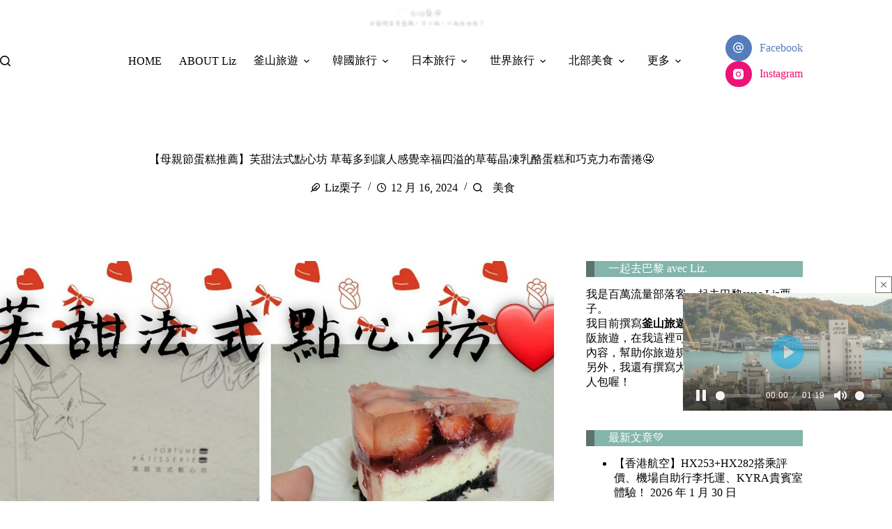

--- FILE ---
content_type: text/html; charset=UTF-8
request_url: https://lizzzstyle.tw/2021-04-21-1110/
body_size: 57094
content:
<!doctype html>
<html lang="zh-TW">
<head>
	
	<meta charset="UTF-8">
	<meta name="viewport" content="width=device-width, initial-scale=1, maximum-scale=5, viewport-fit=cover">
	<link rel="profile" href="https://gmpg.org/xfn/11">

	<title>【母親節蛋糕推薦】芙甜法式點心坊 草莓多到讓人感覺幸福四溢的草莓晶凍乳酪蛋糕和巧克力布蕾捲&#129316; &#8211; 一起去巴黎 avec Liz.</title>
<meta name='robots' content='max-image-preview:large, max-snippet:-1, max-video-preview:-1' />
<link rel="canonical" href="https://lizzzstyle.tw/2021-04-21-1110/">
<meta name="description" content="芙甜法式點心坊 草莓多到讓人感覺幸福四溢的草莓晶凍乳酪蛋糕和巧克力布蕾捲&#129316; &nbsp; &nbsp; 芙甜法式點心坊 ，草莓多到讓人幸福四溢的草莓晶凍乳酪蛋糕和巧克力布蕾捲&#129316; &nbsp; &nbsp; 啊啊啊 是我一直很想吃吃看的芙甜法式點心！ &nbsp; 母親節要到了大家有甚麼想">
<meta property="og:title" content="【母親節蛋糕推薦】芙甜法式點心坊 草莓多到讓人感覺幸福四溢的草莓晶凍乳酪蛋糕和巧克力布蕾捲&#129316; &#8211; 一起去巴黎 avec Liz.">
<meta property="og:type" content="article">
<meta property="og:image" content="https://lizzzstyle.tw/wp-content/uploads/2021/04/20241016_08wgd.jpg">
<meta property="og:image:width" content="1500">
<meta property="og:image:height" content="1316">
<meta property="og:image:alt" content="20241016_08wgd">
<meta property="og:description" content="芙甜法式點心坊 草莓多到讓人感覺幸福四溢的草莓晶凍乳酪蛋糕和巧克力布蕾捲&#129316; &nbsp; &nbsp; 芙甜法式點心坊 ，草莓多到讓人幸福四溢的草莓晶凍乳酪蛋糕和巧克力布蕾捲&#129316; &nbsp; &nbsp; 啊啊啊 是我一直很想吃吃看的芙甜法式點心！ &nbsp; 母親節要到了大家有甚麼想">
<meta property="og:url" content="https://lizzzstyle.tw/2021-04-21-1110/">
<meta property="og:locale" content="zh_TW">
<meta property="og:site_name" content="一起去巴黎 avec Liz.">
<meta property="article:published_time" content="2021-04-21T19:23:05+00:00">
<meta property="article:modified_time" content="2024-12-16T17:39:56+00:00">
<meta property="og:updated_time" content="2024-12-16T17:39:56+00:00">
<meta property="article:section" content="美食">
<meta name="twitter:card" content="summary_large_image">
<meta name="twitter:image" content="https://lizzzstyle.tw/wp-content/uploads/2021/04/20241016_08wgd.jpg">
<style id='wp-img-auto-sizes-contain-inline-css'>
img:is([sizes=auto i],[sizes^="auto," i]){contain-intrinsic-size:3000px 1500px}
/*# sourceURL=wp-img-auto-sizes-contain-inline-css */
</style>
<link rel='stylesheet' id='blocksy-dynamic-global-css' href='https://lizzzstyle.tw/wp-content/uploads/blocksy/css/global.css?ver=92650' media='all' />
<link rel='stylesheet' id='wp-block-library-css' href='https://lizzzstyle.tw/wp-includes/css/dist/block-library/style.min.css?ver=6.9' media='all' />
<style id='global-styles-inline-css'>
:root{--wp--preset--aspect-ratio--square: 1;--wp--preset--aspect-ratio--4-3: 4/3;--wp--preset--aspect-ratio--3-4: 3/4;--wp--preset--aspect-ratio--3-2: 3/2;--wp--preset--aspect-ratio--2-3: 2/3;--wp--preset--aspect-ratio--16-9: 16/9;--wp--preset--aspect-ratio--9-16: 9/16;--wp--preset--color--black: #000000;--wp--preset--color--cyan-bluish-gray: #abb8c3;--wp--preset--color--white: #ffffff;--wp--preset--color--pale-pink: #f78da7;--wp--preset--color--vivid-red: #cf2e2e;--wp--preset--color--luminous-vivid-orange: #ff6900;--wp--preset--color--luminous-vivid-amber: #fcb900;--wp--preset--color--light-green-cyan: #7bdcb5;--wp--preset--color--vivid-green-cyan: #00d084;--wp--preset--color--pale-cyan-blue: #8ed1fc;--wp--preset--color--vivid-cyan-blue: #0693e3;--wp--preset--color--vivid-purple: #9b51e0;--wp--preset--color--palette-color-1: var(--theme-palette-color-1, #c5dca0);--wp--preset--color--palette-color-2: var(--theme-palette-color-2, rgba( 131, 181, 170 ));--wp--preset--color--palette-color-3: var(--theme-palette-color-3, #3A4F66);--wp--preset--color--palette-color-4: var(--theme-palette-color-4, #192a3d);--wp--preset--color--palette-color-5: var(--theme-palette-color-5, #ffffff);--wp--preset--color--palette-color-6: var(--theme-palette-color-6, #f2f5f7);--wp--preset--color--palette-color-7: var(--theme-palette-color-7, #FAFBFC);--wp--preset--color--palette-color-8: var(--theme-palette-color-8, #ffffff);--wp--preset--gradient--vivid-cyan-blue-to-vivid-purple: linear-gradient(135deg,rgb(6,147,227) 0%,rgb(155,81,224) 100%);--wp--preset--gradient--light-green-cyan-to-vivid-green-cyan: linear-gradient(135deg,rgb(122,220,180) 0%,rgb(0,208,130) 100%);--wp--preset--gradient--luminous-vivid-amber-to-luminous-vivid-orange: linear-gradient(135deg,rgb(252,185,0) 0%,rgb(255,105,0) 100%);--wp--preset--gradient--luminous-vivid-orange-to-vivid-red: linear-gradient(135deg,rgb(255,105,0) 0%,rgb(207,46,46) 100%);--wp--preset--gradient--very-light-gray-to-cyan-bluish-gray: linear-gradient(135deg,rgb(238,238,238) 0%,rgb(169,184,195) 100%);--wp--preset--gradient--cool-to-warm-spectrum: linear-gradient(135deg,rgb(74,234,220) 0%,rgb(151,120,209) 20%,rgb(207,42,186) 40%,rgb(238,44,130) 60%,rgb(251,105,98) 80%,rgb(254,248,76) 100%);--wp--preset--gradient--blush-light-purple: linear-gradient(135deg,rgb(255,206,236) 0%,rgb(152,150,240) 100%);--wp--preset--gradient--blush-bordeaux: linear-gradient(135deg,rgb(254,205,165) 0%,rgb(254,45,45) 50%,rgb(107,0,62) 100%);--wp--preset--gradient--luminous-dusk: linear-gradient(135deg,rgb(255,203,112) 0%,rgb(199,81,192) 50%,rgb(65,88,208) 100%);--wp--preset--gradient--pale-ocean: linear-gradient(135deg,rgb(255,245,203) 0%,rgb(182,227,212) 50%,rgb(51,167,181) 100%);--wp--preset--gradient--electric-grass: linear-gradient(135deg,rgb(202,248,128) 0%,rgb(113,206,126) 100%);--wp--preset--gradient--midnight: linear-gradient(135deg,rgb(2,3,129) 0%,rgb(40,116,252) 100%);--wp--preset--gradient--juicy-peach: linear-gradient(to right, #ffecd2 0%, #fcb69f 100%);--wp--preset--gradient--young-passion: linear-gradient(to right, #ff8177 0%, #ff867a 0%, #ff8c7f 21%, #f99185 52%, #cf556c 78%, #b12a5b 100%);--wp--preset--gradient--true-sunset: linear-gradient(to right, #fa709a 0%, #fee140 100%);--wp--preset--gradient--morpheus-den: linear-gradient(to top, #30cfd0 0%, #330867 100%);--wp--preset--gradient--plum-plate: linear-gradient(135deg, #667eea 0%, #764ba2 100%);--wp--preset--gradient--aqua-splash: linear-gradient(15deg, #13547a 0%, #80d0c7 100%);--wp--preset--gradient--love-kiss: linear-gradient(to top, #ff0844 0%, #ffb199 100%);--wp--preset--gradient--new-retrowave: linear-gradient(to top, #3b41c5 0%, #a981bb 49%, #ffc8a9 100%);--wp--preset--gradient--plum-bath: linear-gradient(to top, #cc208e 0%, #6713d2 100%);--wp--preset--gradient--high-flight: linear-gradient(to right, #0acffe 0%, #495aff 100%);--wp--preset--gradient--teen-party: linear-gradient(-225deg, #FF057C 0%, #8D0B93 50%, #321575 100%);--wp--preset--gradient--fabled-sunset: linear-gradient(-225deg, #231557 0%, #44107A 29%, #FF1361 67%, #FFF800 100%);--wp--preset--gradient--arielle-smile: radial-gradient(circle 248px at center, #16d9e3 0%, #30c7ec 47%, #46aef7 100%);--wp--preset--gradient--itmeo-branding: linear-gradient(180deg, #2af598 0%, #009efd 100%);--wp--preset--gradient--deep-blue: linear-gradient(to right, #6a11cb 0%, #2575fc 100%);--wp--preset--gradient--strong-bliss: linear-gradient(to right, #f78ca0 0%, #f9748f 19%, #fd868c 60%, #fe9a8b 100%);--wp--preset--gradient--sweet-period: linear-gradient(to top, #3f51b1 0%, #5a55ae 13%, #7b5fac 25%, #8f6aae 38%, #a86aa4 50%, #cc6b8e 62%, #f18271 75%, #f3a469 87%, #f7c978 100%);--wp--preset--gradient--purple-division: linear-gradient(to top, #7028e4 0%, #e5b2ca 100%);--wp--preset--gradient--cold-evening: linear-gradient(to top, #0c3483 0%, #a2b6df 100%, #6b8cce 100%, #a2b6df 100%);--wp--preset--gradient--mountain-rock: linear-gradient(to right, #868f96 0%, #596164 100%);--wp--preset--gradient--desert-hump: linear-gradient(to top, #c79081 0%, #dfa579 100%);--wp--preset--gradient--ethernal-constance: linear-gradient(to top, #09203f 0%, #537895 100%);--wp--preset--gradient--happy-memories: linear-gradient(-60deg, #ff5858 0%, #f09819 100%);--wp--preset--gradient--grown-early: linear-gradient(to top, #0ba360 0%, #3cba92 100%);--wp--preset--gradient--morning-salad: linear-gradient(-225deg, #B7F8DB 0%, #50A7C2 100%);--wp--preset--gradient--night-call: linear-gradient(-225deg, #AC32E4 0%, #7918F2 48%, #4801FF 100%);--wp--preset--gradient--mind-crawl: linear-gradient(-225deg, #473B7B 0%, #3584A7 51%, #30D2BE 100%);--wp--preset--gradient--angel-care: linear-gradient(-225deg, #FFE29F 0%, #FFA99F 48%, #FF719A 100%);--wp--preset--gradient--juicy-cake: linear-gradient(to top, #e14fad 0%, #f9d423 100%);--wp--preset--gradient--rich-metal: linear-gradient(to right, #d7d2cc 0%, #304352 100%);--wp--preset--gradient--mole-hall: linear-gradient(-20deg, #616161 0%, #9bc5c3 100%);--wp--preset--gradient--cloudy-knoxville: linear-gradient(120deg, #fdfbfb 0%, #ebedee 100%);--wp--preset--gradient--soft-grass: linear-gradient(to top, #c1dfc4 0%, #deecdd 100%);--wp--preset--gradient--saint-petersburg: linear-gradient(135deg, #f5f7fa 0%, #c3cfe2 100%);--wp--preset--gradient--everlasting-sky: linear-gradient(135deg, #fdfcfb 0%, #e2d1c3 100%);--wp--preset--gradient--kind-steel: linear-gradient(-20deg, #e9defa 0%, #fbfcdb 100%);--wp--preset--gradient--over-sun: linear-gradient(60deg, #abecd6 0%, #fbed96 100%);--wp--preset--gradient--premium-white: linear-gradient(to top, #d5d4d0 0%, #d5d4d0 1%, #eeeeec 31%, #efeeec 75%, #e9e9e7 100%);--wp--preset--gradient--clean-mirror: linear-gradient(45deg, #93a5cf 0%, #e4efe9 100%);--wp--preset--gradient--wild-apple: linear-gradient(to top, #d299c2 0%, #fef9d7 100%);--wp--preset--gradient--snow-again: linear-gradient(to top, #e6e9f0 0%, #eef1f5 100%);--wp--preset--gradient--confident-cloud: linear-gradient(to top, #dad4ec 0%, #dad4ec 1%, #f3e7e9 100%);--wp--preset--gradient--glass-water: linear-gradient(to top, #dfe9f3 0%, white 100%);--wp--preset--gradient--perfect-white: linear-gradient(-225deg, #E3FDF5 0%, #FFE6FA 100%);--wp--preset--font-size--small: 13px;--wp--preset--font-size--medium: 20px;--wp--preset--font-size--large: clamp(22px, 1.375rem + ((1vw - 3.2px) * 0.625), 30px);--wp--preset--font-size--x-large: clamp(30px, 1.875rem + ((1vw - 3.2px) * 1.563), 50px);--wp--preset--font-size--xx-large: clamp(45px, 2.813rem + ((1vw - 3.2px) * 2.734), 80px);--wp--preset--font-family--noto-sans-tc: Noto Sans TC;--wp--preset--spacing--20: 0.44rem;--wp--preset--spacing--30: 0.67rem;--wp--preset--spacing--40: 1rem;--wp--preset--spacing--50: 1.5rem;--wp--preset--spacing--60: 2.25rem;--wp--preset--spacing--70: 3.38rem;--wp--preset--spacing--80: 5.06rem;--wp--preset--shadow--natural: 6px 6px 9px rgba(0, 0, 0, 0.2);--wp--preset--shadow--deep: 12px 12px 50px rgba(0, 0, 0, 0.4);--wp--preset--shadow--sharp: 6px 6px 0px rgba(0, 0, 0, 0.2);--wp--preset--shadow--outlined: 6px 6px 0px -3px rgb(255, 255, 255), 6px 6px rgb(0, 0, 0);--wp--preset--shadow--crisp: 6px 6px 0px rgb(0, 0, 0);}:root { --wp--style--global--content-size: var(--theme-block-max-width);--wp--style--global--wide-size: var(--theme-block-wide-max-width); }:where(body) { margin: 0; }.wp-site-blocks > .alignleft { float: left; margin-right: 2em; }.wp-site-blocks > .alignright { float: right; margin-left: 2em; }.wp-site-blocks > .aligncenter { justify-content: center; margin-left: auto; margin-right: auto; }:where(.wp-site-blocks) > * { margin-block-start: var(--theme-content-spacing); margin-block-end: 0; }:where(.wp-site-blocks) > :first-child { margin-block-start: 0; }:where(.wp-site-blocks) > :last-child { margin-block-end: 0; }:root { --wp--style--block-gap: var(--theme-content-spacing); }:root :where(.is-layout-flow) > :first-child{margin-block-start: 0;}:root :where(.is-layout-flow) > :last-child{margin-block-end: 0;}:root :where(.is-layout-flow) > *{margin-block-start: var(--theme-content-spacing);margin-block-end: 0;}:root :where(.is-layout-constrained) > :first-child{margin-block-start: 0;}:root :where(.is-layout-constrained) > :last-child{margin-block-end: 0;}:root :where(.is-layout-constrained) > *{margin-block-start: var(--theme-content-spacing);margin-block-end: 0;}:root :where(.is-layout-flex){gap: var(--theme-content-spacing);}:root :where(.is-layout-grid){gap: var(--theme-content-spacing);}.is-layout-flow > .alignleft{float: left;margin-inline-start: 0;margin-inline-end: 2em;}.is-layout-flow > .alignright{float: right;margin-inline-start: 2em;margin-inline-end: 0;}.is-layout-flow > .aligncenter{margin-left: auto !important;margin-right: auto !important;}.is-layout-constrained > .alignleft{float: left;margin-inline-start: 0;margin-inline-end: 2em;}.is-layout-constrained > .alignright{float: right;margin-inline-start: 2em;margin-inline-end: 0;}.is-layout-constrained > .aligncenter{margin-left: auto !important;margin-right: auto !important;}.is-layout-constrained > :where(:not(.alignleft):not(.alignright):not(.alignfull)){max-width: var(--wp--style--global--content-size);margin-left: auto !important;margin-right: auto !important;}.is-layout-constrained > .alignwide{max-width: var(--wp--style--global--wide-size);}body .is-layout-flex{display: flex;}.is-layout-flex{flex-wrap: wrap;align-items: center;}.is-layout-flex > :is(*, div){margin: 0;}body .is-layout-grid{display: grid;}.is-layout-grid > :is(*, div){margin: 0;}body{padding-top: 0px;padding-right: 0px;padding-bottom: 0px;padding-left: 0px;}:root :where(.wp-element-button, .wp-block-button__link){font-style: inherit;font-weight: inherit;letter-spacing: inherit;text-transform: inherit;}.has-black-color{color: var(--wp--preset--color--black) !important;}.has-cyan-bluish-gray-color{color: var(--wp--preset--color--cyan-bluish-gray) !important;}.has-white-color{color: var(--wp--preset--color--white) !important;}.has-pale-pink-color{color: var(--wp--preset--color--pale-pink) !important;}.has-vivid-red-color{color: var(--wp--preset--color--vivid-red) !important;}.has-luminous-vivid-orange-color{color: var(--wp--preset--color--luminous-vivid-orange) !important;}.has-luminous-vivid-amber-color{color: var(--wp--preset--color--luminous-vivid-amber) !important;}.has-light-green-cyan-color{color: var(--wp--preset--color--light-green-cyan) !important;}.has-vivid-green-cyan-color{color: var(--wp--preset--color--vivid-green-cyan) !important;}.has-pale-cyan-blue-color{color: var(--wp--preset--color--pale-cyan-blue) !important;}.has-vivid-cyan-blue-color{color: var(--wp--preset--color--vivid-cyan-blue) !important;}.has-vivid-purple-color{color: var(--wp--preset--color--vivid-purple) !important;}.has-palette-color-1-color{color: var(--wp--preset--color--palette-color-1) !important;}.has-palette-color-2-color{color: var(--wp--preset--color--palette-color-2) !important;}.has-palette-color-3-color{color: var(--wp--preset--color--palette-color-3) !important;}.has-palette-color-4-color{color: var(--wp--preset--color--palette-color-4) !important;}.has-palette-color-5-color{color: var(--wp--preset--color--palette-color-5) !important;}.has-palette-color-6-color{color: var(--wp--preset--color--palette-color-6) !important;}.has-palette-color-7-color{color: var(--wp--preset--color--palette-color-7) !important;}.has-palette-color-8-color{color: var(--wp--preset--color--palette-color-8) !important;}.has-black-background-color{background-color: var(--wp--preset--color--black) !important;}.has-cyan-bluish-gray-background-color{background-color: var(--wp--preset--color--cyan-bluish-gray) !important;}.has-white-background-color{background-color: var(--wp--preset--color--white) !important;}.has-pale-pink-background-color{background-color: var(--wp--preset--color--pale-pink) !important;}.has-vivid-red-background-color{background-color: var(--wp--preset--color--vivid-red) !important;}.has-luminous-vivid-orange-background-color{background-color: var(--wp--preset--color--luminous-vivid-orange) !important;}.has-luminous-vivid-amber-background-color{background-color: var(--wp--preset--color--luminous-vivid-amber) !important;}.has-light-green-cyan-background-color{background-color: var(--wp--preset--color--light-green-cyan) !important;}.has-vivid-green-cyan-background-color{background-color: var(--wp--preset--color--vivid-green-cyan) !important;}.has-pale-cyan-blue-background-color{background-color: var(--wp--preset--color--pale-cyan-blue) !important;}.has-vivid-cyan-blue-background-color{background-color: var(--wp--preset--color--vivid-cyan-blue) !important;}.has-vivid-purple-background-color{background-color: var(--wp--preset--color--vivid-purple) !important;}.has-palette-color-1-background-color{background-color: var(--wp--preset--color--palette-color-1) !important;}.has-palette-color-2-background-color{background-color: var(--wp--preset--color--palette-color-2) !important;}.has-palette-color-3-background-color{background-color: var(--wp--preset--color--palette-color-3) !important;}.has-palette-color-4-background-color{background-color: var(--wp--preset--color--palette-color-4) !important;}.has-palette-color-5-background-color{background-color: var(--wp--preset--color--palette-color-5) !important;}.has-palette-color-6-background-color{background-color: var(--wp--preset--color--palette-color-6) !important;}.has-palette-color-7-background-color{background-color: var(--wp--preset--color--palette-color-7) !important;}.has-palette-color-8-background-color{background-color: var(--wp--preset--color--palette-color-8) !important;}.has-black-border-color{border-color: var(--wp--preset--color--black) !important;}.has-cyan-bluish-gray-border-color{border-color: var(--wp--preset--color--cyan-bluish-gray) !important;}.has-white-border-color{border-color: var(--wp--preset--color--white) !important;}.has-pale-pink-border-color{border-color: var(--wp--preset--color--pale-pink) !important;}.has-vivid-red-border-color{border-color: var(--wp--preset--color--vivid-red) !important;}.has-luminous-vivid-orange-border-color{border-color: var(--wp--preset--color--luminous-vivid-orange) !important;}.has-luminous-vivid-amber-border-color{border-color: var(--wp--preset--color--luminous-vivid-amber) !important;}.has-light-green-cyan-border-color{border-color: var(--wp--preset--color--light-green-cyan) !important;}.has-vivid-green-cyan-border-color{border-color: var(--wp--preset--color--vivid-green-cyan) !important;}.has-pale-cyan-blue-border-color{border-color: var(--wp--preset--color--pale-cyan-blue) !important;}.has-vivid-cyan-blue-border-color{border-color: var(--wp--preset--color--vivid-cyan-blue) !important;}.has-vivid-purple-border-color{border-color: var(--wp--preset--color--vivid-purple) !important;}.has-palette-color-1-border-color{border-color: var(--wp--preset--color--palette-color-1) !important;}.has-palette-color-2-border-color{border-color: var(--wp--preset--color--palette-color-2) !important;}.has-palette-color-3-border-color{border-color: var(--wp--preset--color--palette-color-3) !important;}.has-palette-color-4-border-color{border-color: var(--wp--preset--color--palette-color-4) !important;}.has-palette-color-5-border-color{border-color: var(--wp--preset--color--palette-color-5) !important;}.has-palette-color-6-border-color{border-color: var(--wp--preset--color--palette-color-6) !important;}.has-palette-color-7-border-color{border-color: var(--wp--preset--color--palette-color-7) !important;}.has-palette-color-8-border-color{border-color: var(--wp--preset--color--palette-color-8) !important;}.has-vivid-cyan-blue-to-vivid-purple-gradient-background{background: var(--wp--preset--gradient--vivid-cyan-blue-to-vivid-purple) !important;}.has-light-green-cyan-to-vivid-green-cyan-gradient-background{background: var(--wp--preset--gradient--light-green-cyan-to-vivid-green-cyan) !important;}.has-luminous-vivid-amber-to-luminous-vivid-orange-gradient-background{background: var(--wp--preset--gradient--luminous-vivid-amber-to-luminous-vivid-orange) !important;}.has-luminous-vivid-orange-to-vivid-red-gradient-background{background: var(--wp--preset--gradient--luminous-vivid-orange-to-vivid-red) !important;}.has-very-light-gray-to-cyan-bluish-gray-gradient-background{background: var(--wp--preset--gradient--very-light-gray-to-cyan-bluish-gray) !important;}.has-cool-to-warm-spectrum-gradient-background{background: var(--wp--preset--gradient--cool-to-warm-spectrum) !important;}.has-blush-light-purple-gradient-background{background: var(--wp--preset--gradient--blush-light-purple) !important;}.has-blush-bordeaux-gradient-background{background: var(--wp--preset--gradient--blush-bordeaux) !important;}.has-luminous-dusk-gradient-background{background: var(--wp--preset--gradient--luminous-dusk) !important;}.has-pale-ocean-gradient-background{background: var(--wp--preset--gradient--pale-ocean) !important;}.has-electric-grass-gradient-background{background: var(--wp--preset--gradient--electric-grass) !important;}.has-midnight-gradient-background{background: var(--wp--preset--gradient--midnight) !important;}.has-juicy-peach-gradient-background{background: var(--wp--preset--gradient--juicy-peach) !important;}.has-young-passion-gradient-background{background: var(--wp--preset--gradient--young-passion) !important;}.has-true-sunset-gradient-background{background: var(--wp--preset--gradient--true-sunset) !important;}.has-morpheus-den-gradient-background{background: var(--wp--preset--gradient--morpheus-den) !important;}.has-plum-plate-gradient-background{background: var(--wp--preset--gradient--plum-plate) !important;}.has-aqua-splash-gradient-background{background: var(--wp--preset--gradient--aqua-splash) !important;}.has-love-kiss-gradient-background{background: var(--wp--preset--gradient--love-kiss) !important;}.has-new-retrowave-gradient-background{background: var(--wp--preset--gradient--new-retrowave) !important;}.has-plum-bath-gradient-background{background: var(--wp--preset--gradient--plum-bath) !important;}.has-high-flight-gradient-background{background: var(--wp--preset--gradient--high-flight) !important;}.has-teen-party-gradient-background{background: var(--wp--preset--gradient--teen-party) !important;}.has-fabled-sunset-gradient-background{background: var(--wp--preset--gradient--fabled-sunset) !important;}.has-arielle-smile-gradient-background{background: var(--wp--preset--gradient--arielle-smile) !important;}.has-itmeo-branding-gradient-background{background: var(--wp--preset--gradient--itmeo-branding) !important;}.has-deep-blue-gradient-background{background: var(--wp--preset--gradient--deep-blue) !important;}.has-strong-bliss-gradient-background{background: var(--wp--preset--gradient--strong-bliss) !important;}.has-sweet-period-gradient-background{background: var(--wp--preset--gradient--sweet-period) !important;}.has-purple-division-gradient-background{background: var(--wp--preset--gradient--purple-division) !important;}.has-cold-evening-gradient-background{background: var(--wp--preset--gradient--cold-evening) !important;}.has-mountain-rock-gradient-background{background: var(--wp--preset--gradient--mountain-rock) !important;}.has-desert-hump-gradient-background{background: var(--wp--preset--gradient--desert-hump) !important;}.has-ethernal-constance-gradient-background{background: var(--wp--preset--gradient--ethernal-constance) !important;}.has-happy-memories-gradient-background{background: var(--wp--preset--gradient--happy-memories) !important;}.has-grown-early-gradient-background{background: var(--wp--preset--gradient--grown-early) !important;}.has-morning-salad-gradient-background{background: var(--wp--preset--gradient--morning-salad) !important;}.has-night-call-gradient-background{background: var(--wp--preset--gradient--night-call) !important;}.has-mind-crawl-gradient-background{background: var(--wp--preset--gradient--mind-crawl) !important;}.has-angel-care-gradient-background{background: var(--wp--preset--gradient--angel-care) !important;}.has-juicy-cake-gradient-background{background: var(--wp--preset--gradient--juicy-cake) !important;}.has-rich-metal-gradient-background{background: var(--wp--preset--gradient--rich-metal) !important;}.has-mole-hall-gradient-background{background: var(--wp--preset--gradient--mole-hall) !important;}.has-cloudy-knoxville-gradient-background{background: var(--wp--preset--gradient--cloudy-knoxville) !important;}.has-soft-grass-gradient-background{background: var(--wp--preset--gradient--soft-grass) !important;}.has-saint-petersburg-gradient-background{background: var(--wp--preset--gradient--saint-petersburg) !important;}.has-everlasting-sky-gradient-background{background: var(--wp--preset--gradient--everlasting-sky) !important;}.has-kind-steel-gradient-background{background: var(--wp--preset--gradient--kind-steel) !important;}.has-over-sun-gradient-background{background: var(--wp--preset--gradient--over-sun) !important;}.has-premium-white-gradient-background{background: var(--wp--preset--gradient--premium-white) !important;}.has-clean-mirror-gradient-background{background: var(--wp--preset--gradient--clean-mirror) !important;}.has-wild-apple-gradient-background{background: var(--wp--preset--gradient--wild-apple) !important;}.has-snow-again-gradient-background{background: var(--wp--preset--gradient--snow-again) !important;}.has-confident-cloud-gradient-background{background: var(--wp--preset--gradient--confident-cloud) !important;}.has-glass-water-gradient-background{background: var(--wp--preset--gradient--glass-water) !important;}.has-perfect-white-gradient-background{background: var(--wp--preset--gradient--perfect-white) !important;}.has-small-font-size{font-size: var(--wp--preset--font-size--small) !important;}.has-medium-font-size{font-size: var(--wp--preset--font-size--medium) !important;}.has-large-font-size{font-size: var(--wp--preset--font-size--large) !important;}.has-x-large-font-size{font-size: var(--wp--preset--font-size--x-large) !important;}.has-xx-large-font-size{font-size: var(--wp--preset--font-size--xx-large) !important;}.has-noto-sans-tc-font-family{font-family: var(--wp--preset--font-family--noto-sans-tc) !important;}
:root :where(.wp-block-pullquote){font-size: clamp(0.984em, 0.984rem + ((1vw - 0.2em) * 0.645), 1.5em);line-height: 1.6;}
/*# sourceURL=global-styles-inline-css */
</style>
<link rel='stylesheet' id='dashicons-css' href='https://lizzzstyle.tw/wp-includes/css/dashicons.min.css?ver=6.9' media='all' />
<style id='mr-business-inline-inline-css'>
.mr-stars{
--mrb-star-size:20px;
display:inline-flex;
gap:2px;
vertical-align:middle;
}
.mrb-star{
position:relative;
width:1em; height:1em;
font-size:var(--mrb-star-size);
line-height:1;
}
.mrb-star-bg{
position:absolute;
inset:0;                 /* 灰星鋪滿 */
line-height:1;
color:#e6e6e6 !important;
}
.mrb-star-fg{
position:absolute;
top:0; left:0; bottom:0; /* 刻意「不要」設定 right:0，讓 width% 生效裁切 */
line-height:1;
color:#ffb400 !important;
overflow:hidden;
white-space:nowrap;
width:var(--mrb-fill,0%);
z-index:1;               /* 黃星一定在灰星上 */
}
.mr-store-rating .mr-store-rating-num{
margin-left:8px; font-weight:600;
}
/*# sourceURL=mr-business-inline-inline-css */
</style>
<link rel='stylesheet' id='ez-toc-css' href='https://lizzzstyle.tw/wp-content/plugins/easy-table-of-contents/assets/css/screen.min.css?ver=2.0.80' media='all' />
<style id='ez-toc-inline-css'>
div#ez-toc-container .ez-toc-title {font-size: 98%;}div#ez-toc-container .ez-toc-title {font-weight: 700;}div#ez-toc-container ul li , div#ez-toc-container ul li a {font-size: 95%;}div#ez-toc-container ul li , div#ez-toc-container ul li a {font-weight: 600;}div#ez-toc-container nav ul ul li {font-size: 90%;}div#ez-toc-container {background: #f2fcf2;border: 1px solid #83b5aa;width: 50%;}div#ez-toc-container p.ez-toc-title , #ez-toc-container .ez_toc_custom_title_icon , #ez-toc-container .ez_toc_custom_toc_icon {color: #004c07;}div#ez-toc-container ul.ez-toc-list a {color: #4ab591;}div#ez-toc-container ul.ez-toc-list a:hover {color: #ef6d1c;}div#ez-toc-container ul.ez-toc-list a:visited {color: #000000;}.ez-toc-counter nav ul li a::before {color: ;}.ez-toc-box-title {font-weight: bold; margin-bottom: 10px; text-align: center; text-transform: uppercase; letter-spacing: 1px; color: #666; padding-bottom: 5px;position:absolute;top:-4%;left:5%;background-color: inherit;transition: top 0.3s ease;}.ez-toc-box-title.toc-closed {top:-25%;}
.ez-toc-container-direction {direction: ltr;}.ez-toc-counter ul{counter-reset: item ;}.ez-toc-counter nav ul li a::before {content: counters(item, '.', decimal) '. ';display: inline-block;counter-increment: item;flex-grow: 0;flex-shrink: 0;margin-right: .2em; float: left; }.ez-toc-widget-direction {direction: ltr;}.ez-toc-widget-container ul{counter-reset: item ;}.ez-toc-widget-container nav ul li a::before {content: counters(item, '.', decimal) '. ';display: inline-block;counter-increment: item;flex-grow: 0;flex-shrink: 0;margin-right: .2em; float: left; }
/*# sourceURL=ez-toc-inline-css */
</style>
<link rel='stylesheet' id='ct-main-styles-css' href='https://lizzzstyle.tw/wp-content/themes/blocksy/static/bundle/main.min.css?ver=2.1.27' media='all' />
<link rel='stylesheet' id='ct-admin-frontend-styles-css' href='https://lizzzstyle.tw/wp-content/themes/blocksy/static/bundle/admin-frontend.min.css?ver=2.1.27' media='all' />
<link rel='stylesheet' id='ct-elementor-styles-css' href='https://lizzzstyle.tw/wp-content/themes/blocksy/static/bundle/elementor-frontend.min.css?ver=2.1.27' media='all' />
<link rel='stylesheet' id='ct-sidebar-styles-css' href='https://lizzzstyle.tw/wp-content/themes/blocksy/static/bundle/sidebar.min.css?ver=2.1.27' media='all' />
<link rel='stylesheet' id='chld_thm_cfg_child-css' href='https://lizzzstyle.tw/wp-content/themes/blocksy-child/style.css?ver=6.9' media='all' />
<link rel='stylesheet' id='ct-page-title-styles-css' href='https://lizzzstyle.tw/wp-content/themes/blocksy/static/bundle/page-title.min.css?ver=2.1.27' media='all' />
<link rel='stylesheet' id='ct-author-box-styles-css' href='https://lizzzstyle.tw/wp-content/themes/blocksy/static/bundle/author-box.min.css?ver=2.1.27' media='all' />
<link rel='stylesheet' id='ct-posts-nav-styles-css' href='https://lizzzstyle.tw/wp-content/themes/blocksy/static/bundle/posts-nav.min.css?ver=2.1.27' media='all' />
<link rel='stylesheet' id='blocksy-pro-search-input-styles-css' href='https://lizzzstyle.tw/wp-content/plugins/blocksy-companion-pro/framework/premium/static/bundle/search-input.min.css?ver=2.1.27' media='all' />
<script src="https://lizzzstyle.tw/wp-includes/js/jquery/jquery.min.js?ver=3.7.1" id="jquery-core-js"></script>
<script src="https://lizzzstyle.tw/wp-includes/js/jquery/jquery-migrate.min.js?ver=3.4.1" id="jquery-migrate-js"></script>
  <style>
  /* FAQ 樣式設定 - 可自訂顏色區域 */
  .faq-container * { box-sizing: border-box; }
  
  .faq-details {
      border: 1px solid #ddd !important; /* 框線顏色：可改為 #ccc, #bbb 等 */
      border-radius: 8px !important;
      background: #fdfdfd !important; /* 背景色：可改為 #fff, #f9f9f9 等 */
      padding: 12px 14px !important;
      margin: 0.3em 0 !important;
      box-shadow: 0 1px 3px rgba(0,0,0,0.03) !important;
      transition: all 0.3s ease !important;
      display: block !important;
  }
  
  .faq-details:first-child { margin-top: 0 !important; }
  .faq-details:last-child { margin-bottom: 0 !important; }
  
  .faq-details[open] {
      background: #fafafa !important; /* 展開背景色：可改為 #f5f5f5 等 */
      box-shadow: 0 2px 8px rgba(0,0,0,0.06) !important;
      margin: 0.4em 0 !important;
  }
  
  .faq-summary {
      cursor: pointer !important;
      font-weight: 600 !important;
      font-size: 1.1rem !important; /* 問題字體大小：可改為 1rem, 1.2rem 等 */
      display: flex !important;
      align-items: center !important;
      list-style: none !important;
      outline: none !important;
      transition: color 0.3s ease !important;
      margin: 0 !important;
      padding: 0 !important;
      color: #333 !important; /* 問題文字顏色：可改為 #222, #444 等 */
      line-height: 1.4 !important;
      font-family: inherit !important; /* 字體：可改為 'Arial', 'Microsoft JhengHei' 等 */
  }
  
  .faq-summary:hover { color: #0073aa !important; } /* 滑鼠懸停顏色：可改為 #007cba, #005a87 等 */
  
  .faq-summary::marker {
      content: "▶ " !important; /* 箭頭符號：可改為 "+" 或其他符號 */
      color: #666 !important; /* 箭頭顏色：可改為 #777, #555 等 */
      font-size: 0.9rem !important;
  }
  
  .faq-details[open] .faq-summary::marker {
      content: "▼ " !important; /* 展開箭頭：可改為 "-" 或其他符號 */
      color: #0073aa !important; /* 展開箭頭顏色：可改為 #007cba 等 */
  }
  
  .faq-answer {
      margin-top: 10px !important;
      color: #555 !important; /* 回答文字顏色：可改為 #666, #444 等 */
      line-height: 1.6 !important;
      animation: fadeIn 0.3s ease !important;
      font-family: inherit !important; /* 回答字體：可改為 'Arial', 'Microsoft JhengHei' 等 */
  }
  
  .faq-answer p {
      margin: 0 0 8px 0 !important;
      font-size: 1rem !important; /* 回答字體大小：可改為 0.9rem, 1.1rem 等 */
  }
  
  .faq-answer ul, .faq-answer ol { margin: 8px 0 !important; padding-left: 20px !important; }
  .faq-answer li { margin: 4px 0 !important; font-size: 0.95rem !important; }
  
  @keyframes fadeIn {
      0% { opacity: 0; transform: translateY(-2px); }
      100% { opacity: 1; transform: translateY(0); }
  }
  
  @media (max-width: 768px) {
      .faq-details { padding: 10px 12px !important; margin: 0.25em 0 !important; }
      .faq-summary { font-size: 1rem !important; }
  }
  </style>
  
  <script>
  (function() {
      function initFAQAccordion() {
          document.querySelectorAll('.faq-container').forEach(function(container) {
              container.addEventListener('click', function(e) {
                  if (e.target.classList.contains('faq-summary') || e.target.closest('.faq-summary')) {
                      var clickedDetails = e.target.closest('.faq-details');
                      if (clickedDetails) {
                          setTimeout(function() {
                              if (clickedDetails.hasAttribute('open')) {
                                  container.querySelectorAll('.faq-details[open]').forEach(function(item) {
                                      if (item !== clickedDetails) {
                                          item.removeAttribute('open');
                                      }
                                  });
                              }
                          }, 10);
                      }
                  }
              });
          });
      }
      
      if (document.readyState === 'loading') {
          document.addEventListener('DOMContentLoaded', initFAQAccordion);
      } else {
          initFAQAccordion();
      }
      
      if (typeof MutationObserver !== 'undefined') {
          var observer = new MutationObserver(function(mutations) {
              mutations.forEach(function(mutation) {
                  if (mutation.type === 'childList' && mutation.addedNodes.length > 0) {
                      for (var i = 0; i < mutation.addedNodes.length; i++) {
                          var node = mutation.addedNodes[i];
                          if (node.nodeType === 1 && (node.classList.contains('faq-container') || node.querySelector('.faq-container'))) {
                              initFAQAccordion();
                              break;
                          }
                      }
                  }
              });
          });
          observer.observe(document.body, { childList: true, subtree: true });
      }
  })();
  </script>
  <style>
/* 文章目錄 ---------------------*/
#ez-toc-container{
 width: 100% !important;
 background: #ffffff;
 border-radius: 0px;
 border: #42602D solid 5px; /* 改變邊框顏色 */
 margin: 50px 0px;
 padding: 30px 20px;
}
@media (min-width: 1000px){
 #ez-toc-container{
  padding: 30px 50px;
 }
}
#ez-toc-container li a{
 text-decoration: none;
 color: inherit; /* 文字顏色改成預設連結顏色 */
}
#ez-toc-container li a:hover{
 text-decoration: underline; /* 滑鼠懸停時顯示底線 */
 color: #0000ee; /* 使用預設的連結顏色 */
}
.ez-toc-title-container{
 color: #000;
 font-size: 19px;
 margin-bottom: 20px;
}
.ez-toc-list li{
 font-weight: normal !important;
 line-height: 200% !important;
}
.ez-toc-list li a{
 position: relative;
}
.ez-toc-heading-level-2{
 font-size: 17px;
 color: #000 !important;
 padding-bottom: 10px !important;
}
.ez-toc-heading-level-2 a:before{
 content: counters(item, "", decimal-leading-zero) "" !important;
 letter-spacing: 5px;
 width: 40px !important;
}
.ez-toc-heading-level-2 a:after{
 content:" ";
 position: absolute;
 left: 33px;
 top: 5px;
 height: 18px;
 width: 1px;
 display: inline-block;
 border-left: 1px #000 solid;
}
.ez-toc-heading-level-3 a:after{
 display: none;
}
.ez-toc-heading-level-3{
 font-size: 15px;
 color: #000 !important;
}
.ez-toc-heading-level-3 a::before{
 content: "•  " !important;
 color: #bbb;
 padding: 0px 5px 0px 20px;
 width: auto !important;
 font-size: 15pt;
}
.ez-toc-js-icon-con{
 background: #eee;
 border-radius: 0 !important;
 border: 0px !important;
}
    </style><noscript><link rel='stylesheet' href='https://lizzzstyle.tw/wp-content/themes/blocksy/static/bundle/no-scripts.min.css' type='text/css'></noscript>
<meta name="agd-partner-manual-verification" />
<script data-noptimize="1" data-cfasync="false" data-wpfc-render="false">
  (function () {
      var script = document.createElement("script");
      script.async = 1;
      script.src = 'https://emrldtp.cc/NDcwOTU5.js?t=470959';
      document.head.appendChild(script);
  })();
</script>
<!-- Google tag (gtag.js) -->
<script async src="https://www.googletagmanager.com/gtag/js?id=G-6VHSGH5ZR3"></script>
<script>
  window.dataLayer = window.dataLayer || [];
  function gtag(){dataLayer.push(arguments);}
  gtag('js', new Date());

  gtag('config', 'G-6VHSGH5ZR3');
</script>

<script async src="https://pagead2.googlesyndication.com/pagead/js/adsbygoogle.js?client=ca-pub-5074420833257570"
     crossorigin="anonymous"></script>

<!-- Google tag (gtag.js) -->
<script async src="https://www.googletagmanager.com/gtag/js?id=AW-16736895712"></script>
<script>
  window.dataLayer = window.dataLayer || [];
  function gtag(){dataLayer.push(arguments);}
  gtag('js', new Date());

  gtag('config', 'AW-16736895712');
</script>

<!-- Event snippet for 預約 conversion page -->
<script>
  gtag('event', 'conversion', {'send_to': 'AW-16736895712/vl54CM6CoNwZEOCF46w-'});
</script>
<link rel="icon" href="https://lizzzstyle.tw/wp-content/uploads/2025/02/cropped-file-AzWwk444Ecb83eyP9Vdv9r-1-1.webp" sizes="32x32" />
<link rel="icon" href="https://lizzzstyle.tw/wp-content/uploads/2025/02/cropped-file-AzWwk444Ecb83eyP9Vdv9r-1-1.webp" sizes="192x192" />
<link rel="apple-touch-icon" href="https://lizzzstyle.tw/wp-content/uploads/2025/02/cropped-file-AzWwk444Ecb83eyP9Vdv9r-1-1.webp" />
<meta name="msapplication-TileImage" content="https://lizzzstyle.tw/wp-content/uploads/2025/02/cropped-file-AzWwk444Ecb83eyP9Vdv9r-1-1.webp" />
		<style id="wp-custom-css">
			h2 {
  color: #ffffff !important;
  background-color: #83b5aa;
  border-left: 12px solid #5c726e;
  padding : 1px 1px 1px 20px;
}
/* 讓連結文字變色 + 旋轉，但圖片不受影響 (僅限文章內容區) */
/* 注意：已移除全域選擇器 a:not(.wp-block-button__link) */
.article-content a,
.post-content a,
.entry-content a {
    font-weight: 800;
    color: #ed7637; /* 👈 請注意，您這次提供的顏色是 #ed7637 */
    text-decoration: none;
    transition: transform 0.2s ease-in-out, color 0.2s ease-in-out;
}

/* 懸停時，讓 **文字** 旋轉 (僅限文章內容區) */
.article-content a:hover,
.post-content a:hover,
.entry-content a:hover {
    transform: rotate(-3deg);
    color: #b4d3a7; /* 懸停顏色 */
}

/* 確保圖片不旋轉 (僅限文章內容區) */
.article-content a img,
.post-content a img,
.entry-content a img {
    transition: none; /* 取消圖片的動畫 */
    transform: none !important; /* 強制圖片不旋轉 */
}
/* Info 框樣式 */
.restaurant-info-box {
    background-color: #E3E8D8;
    border: 1.5px solid #9AA88F;
    border-radius: 12px;
    padding: 20px;
    margin: 20px 0;
    position: relative;
    font-family: "PingFang TC", "Microsoft JhengHei", sans-serif;
    color: #4A3D2F;
    box-shadow: 0 4px 8px rgba(0, 0, 0, 0.08);
}

/* 左上角標籤樣式 */
.restaurant-info-box .restaurant-label {
    position: absolute;
    top: -12px;
    left: 15px;
    background-color: #6D8F42;
    color: #FFFFFF;
    font-size: 15px;
    font-weight: bold;
    padding: 4px 12px;
    border-radius: 12px;
    box-shadow: 0 2px 4px rgba(0, 0, 0, 0.1);
}

/* 折扣表格樣式 */
.discount-table {
    width: 100%;
    border-collapse: separate;
    border-spacing: 0;
    border: 1px solid #d9eadd;
    border-radius: 12px;
    overflow: hidden;
    font-family: "PingFang TC", "Microsoft JhengHei", sans-serif;
    font-size: 15px;
}
/* ...其他與 .discount-table 相關的樣式 ... */
/* 讓文章內的圖片統一圓角化 */
.entry-content img {
    border-radius: 6px !important;
}
/* 強制連結樣式，這能覆蓋幾乎所有其他樣式 */
/*
  ================================================
  連結文字樣式區塊
  設定連結的預設顏色、粗細、以及懸停動畫效果
  ================================================
*/

/* 懸停時，讓文字旋轉 (已移除重複設定) */

/* 確保圖片不旋轉 (已移除重複設定) */

/*
  ================================================
  其他連結相關的樣式，如果有的話也一起調整
  ================================================
*/
.discount-table a {
    color: #4b3832; /* 將表格內的連結顏色也調整為綠色 */
    text-decoration: underline;
    font-weight: bold;
}
body {
  font-family: -apple-system, BlinkMacSystemFont, "Segoe UI", Roboto, "Helvetica Neue", Arial, sans-serif, "Apple Color Emoji", "Segoe UI Emoji", "Segoe UI Symbol";
}		</style>
			</head>


<body class="wp-singular post-template-default single single-post postid-1110 single-format-standard wp-custom-logo wp-embed-responsive wp-theme-blocksy wp-child-theme-blocksy-child" data-link="type-3" data-prefix="single_blog_post" data-header="type-1" data-footer="type-1">

<a class="skip-link screen-reader-text" href="#main">跳至主要內容</a><div class="ct-drawer-canvas" data-location="start">
		<div id="search-modal" class="ct-panel" data-behaviour="modal" role="dialog" aria-label="搜尋對話框" inert>
			<div class="ct-panel-actions">
				<button class="ct-toggle-close" data-type="type-2" aria-label="關閉搜尋互動視窗">
					<svg class="ct-icon" width="12" height="12" viewBox="0 0 15 15"><path d="M1 15a1 1 0 01-.71-.29 1 1 0 010-1.41l5.8-5.8-5.8-5.8A1 1 0 011.7.29l5.8 5.8 5.8-5.8a1 1 0 011.41 1.41l-5.8 5.8 5.8 5.8a1 1 0 01-1.41 1.41l-5.8-5.8-5.8 5.8A1 1 0 011 15z"/></svg>				</button>
			</div>

			<div class="ct-panel-content">
				

<form role="search" method="get" class="ct-search-form"  action="https://lizzzstyle.tw/" aria-haspopup="listbox" data-live-results="thumbs">

	<input
		type="search" class="modal-field"		placeholder="搜尋"
		value=""
		name="s"
		autocomplete="off"
		title="搜尋..."
		aria-label="搜尋..."
			>

	<div class="ct-search-form-controls">
		
		<button type="submit" class="wp-element-button" data-button="icon" aria-label="搜尋按鈕">
			<svg class="ct-icon ct-search-button-content" aria-hidden="true" width="15" height="15" viewBox="0 0 15 15"><path d="M14.8,13.7L12,11c0.9-1.2,1.5-2.6,1.5-4.2c0-3.7-3-6.8-6.8-6.8S0,3,0,6.8s3,6.8,6.8,6.8c1.6,0,3.1-0.6,4.2-1.5l2.8,2.8c0.1,0.1,0.3,0.2,0.5,0.2s0.4-0.1,0.5-0.2C15.1,14.5,15.1,14,14.8,13.7z M1.5,6.8c0-2.9,2.4-5.2,5.2-5.2S12,3.9,12,6.8S9.6,12,6.8,12S1.5,9.6,1.5,6.8z"/></svg>
			<span class="ct-ajax-loader">
				<svg viewBox="0 0 24 24">
					<circle cx="12" cy="12" r="10" opacity="0.2" fill="none" stroke="currentColor" stroke-miterlimit="10" stroke-width="2"/>

					<path d="m12,2c5.52,0,10,4.48,10,10" fill="none" stroke="currentColor" stroke-linecap="round" stroke-miterlimit="10" stroke-width="2">
						<animateTransform
							attributeName="transform"
							attributeType="XML"
							type="rotate"
							dur="0.6s"
							from="0 12 12"
							to="360 12 12"
							repeatCount="indefinite"
						/>
					</path>
				</svg>
			</span>
		</button>

		
					<input type="hidden" name="ct_post_type" value="post:page">
		
					<input type="hidden" name="ct_search_taxonomies" value="yes">
		

			</div>

			<div class="screen-reader-text" aria-live="polite" role="status">
			找不到符合條件的結果		</div>
	
</form>


			</div>
		</div>

		<div id="offcanvas" class="ct-panel ct-header" data-behaviour="right-side" role="dialog" aria-label="滑入對話框" inert=""><div class="ct-panel-inner">
		<div class="ct-panel-actions">
			
			<button class="ct-toggle-close" data-type="type-3" aria-label="關閉側選單">
				<svg class="ct-icon" width="12" height="12" viewBox="0 0 15 15"><path d="M1 15a1 1 0 01-.71-.29 1 1 0 010-1.41l5.8-5.8-5.8-5.8A1 1 0 011.7.29l5.8 5.8 5.8-5.8a1 1 0 011.41 1.41l-5.8 5.8 5.8 5.8a1 1 0 01-1.41 1.41l-5.8-5.8-5.8 5.8A1 1 0 011 15z"/></svg>
			</button>
		</div>
		<div class="ct-panel-content" data-device="desktop"><div class="ct-panel-content-inner"></div></div><div class="ct-panel-content" data-device="mobile"><div class="ct-panel-content-inner">
<nav
	class="mobile-menu menu-container has-submenu"
	data-id="mobile-menu" data-interaction="click" data-toggle-type="type-2" data-submenu-dots="yes"	aria-label="我的文章分類">

	<ul id="menu-%e6%88%91%e7%9a%84%e6%96%87%e7%ab%a0%e5%88%86%e9%a1%9e-1" class=""><li class="menu-item menu-item-type-custom menu-item-object-custom menu-item-home menu-item-18674"><a href="https://lizzzstyle.tw/" class="ct-menu-link">HOME</a></li>
<li class="menu-item menu-item-type-custom menu-item-object-custom menu-item-18675"><a href="https://lizzzstyle.tw/liz/" class="ct-menu-link">ABOUT Liz</a></li>
<li class="menu-item menu-item-type-taxonomy menu-item-object-category menu-item-has-children menu-item-18681"><span class="ct-sub-menu-parent"><a rel="httpslizzzstyletwcategorybusan" href="https://lizzzstyle.tw/category/busan/" class="ct-menu-link">釜山旅遊</a><button class="ct-toggle-dropdown-mobile" aria-label="展開下拉選單" aria-haspopup="true" aria-expanded="false"><svg class="ct-icon toggle-icon-1" width="15" height="15" viewBox="0 0 15 15" aria-hidden="true"><path d="M3.9,5.1l3.6,3.6l3.6-3.6l1.4,0.7l-5,5l-5-5L3.9,5.1z"/></svg></button></span>
<ul class="sub-menu">
	<li class="menu-item menu-item-type-taxonomy menu-item-object-category menu-item-62802"><a href="https://lizzzstyle.tw/category/busan/visit-busan-pass/" class="ct-menu-link">釜山pass</a></li>
	<li class="menu-item menu-item-type-taxonomy menu-item-object-category menu-item-62618"><a href="https://lizzzstyle.tw/category/busan/haeundae/" class="ct-menu-link">海雲台해운대</a></li>
	<li class="menu-item menu-item-type-taxonomy menu-item-object-category menu-item-62617"><a href="https://lizzzstyle.tw/category/busan/gwangalli/" class="ct-menu-link">廣安里광안리</a></li>
	<li class="menu-item menu-item-type-taxonomy menu-item-object-category menu-item-62616"><a href="https://lizzzstyle.tw/category/busan/nampo/" class="ct-menu-link">南浦洞남포</a></li>
</ul>
</li>
<li class="menu-item menu-item-type-taxonomy menu-item-object-category menu-item-has-children menu-item-18676"><span class="ct-sub-menu-parent"><a href="https://lizzzstyle.tw/category/koreatravel/" class="ct-menu-link">韓國旅行</a><button class="ct-toggle-dropdown-mobile" aria-label="展開下拉選單" aria-haspopup="true" aria-expanded="false"><svg class="ct-icon toggle-icon-1" width="15" height="15" viewBox="0 0 15 15" aria-hidden="true"><path d="M3.9,5.1l3.6,3.6l3.6-3.6l1.4,0.7l-5,5l-5-5L3.9,5.1z"/></svg></button></span>
<ul class="sub-menu">
	<li class="menu-item menu-item-type-taxonomy menu-item-object-category menu-item-62619"><a href="https://lizzzstyle.tw/category/busan/gyeongju/" class="ct-menu-link">慶州경주</a></li>
	<li class="menu-item menu-item-type-taxonomy menu-item-object-category menu-item-18680"><a href="https://lizzzstyle.tw/category/koreatravel/seoul/" class="ct-menu-link">首爾旅遊</a></li>
	<li class="menu-item menu-item-type-taxonomy menu-item-object-category menu-item-18679"><a href="https://lizzzstyle.tw/category/koreatravel/%e5%a4%a7%e9%82%b1%e6%97%85%e9%81%8a/" class="ct-menu-link">大邱旅遊</a></li>
	<li class="menu-item menu-item-type-taxonomy menu-item-object-category menu-item-18682"><a href="https://lizzzstyle.tw/category/koreatravel/%e6%bf%9f%e5%b7%9e%e6%97%85%e9%81%8a/" class="ct-menu-link">濟州旅遊</a></li>
	<li class="menu-item menu-item-type-taxonomy menu-item-object-category menu-item-18677"><a href="https://lizzzstyle.tw/category/koreatravel/%e9%9f%93%e5%9c%8b%e6%97%85%e9%81%8a%e5%bf%85%e5%82%99/" class="ct-menu-link">韓國旅遊必備</a></li>
	<li class="menu-item menu-item-type-taxonomy menu-item-object-category menu-item-18678"><a href="https://lizzzstyle.tw/category/koreatravel/%e9%9f%93%e5%9c%8b%e4%ba%a4%e9%80%9a/" class="ct-menu-link">韓國交通</a></li>
</ul>
</li>
<li class="menu-item menu-item-type-taxonomy menu-item-object-category menu-item-has-children menu-item-57652"><span class="ct-sub-menu-parent"><a href="https://lizzzstyle.tw/category/%e6%97%a5%e6%9c%ac%e6%97%85%e8%a1%8c/" class="ct-menu-link">日本旅行</a><button class="ct-toggle-dropdown-mobile" aria-label="展開下拉選單" aria-haspopup="true" aria-expanded="false"><svg class="ct-icon toggle-icon-1" width="15" height="15" viewBox="0 0 15 15" aria-hidden="true"><path d="M3.9,5.1l3.6,3.6l3.6-3.6l1.4,0.7l-5,5l-5-5L3.9,5.1z"/></svg></button></span>
<ul class="sub-menu">
	<li class="menu-item menu-item-type-taxonomy menu-item-object-category menu-item-78063"><a href="https://lizzzstyle.tw/category/%e6%97%a5%e6%9c%ac%e6%97%85%e8%a1%8c/%e5%bb%a3%e5%b3%b6%e6%97%85%e9%81%8a/" class="ct-menu-link">廣島旅遊</a></li>
	<li class="menu-item menu-item-type-taxonomy menu-item-object-category menu-item-57656"><a href="https://lizzzstyle.tw/category/%e6%97%a5%e6%9c%ac%e6%97%85%e8%a1%8c/%e7%a6%8f%e5%b2%a1%e6%97%85%e9%81%8a/" class="ct-menu-link">福岡旅遊</a></li>
	<li class="menu-item menu-item-type-taxonomy menu-item-object-category menu-item-72616"><a href="https://lizzzstyle.tw/category/%e6%97%a5%e6%9c%ac%e6%97%85%e8%a1%8c/%e5%b2%a1%e5%b1%b1%e6%97%85%e9%81%8a/" class="ct-menu-link">岡山旅遊</a></li>
	<li class="menu-item menu-item-type-taxonomy menu-item-object-category menu-item-57653"><a href="https://lizzzstyle.tw/category/%e6%97%a5%e6%9c%ac%e6%97%85%e8%a1%8c/%e4%ba%ac%e9%83%bd%e6%97%85%e9%81%8a/" class="ct-menu-link">京都旅遊</a></li>
	<li class="menu-item menu-item-type-taxonomy menu-item-object-category menu-item-57654"><a href="https://lizzzstyle.tw/category/%e6%97%a5%e6%9c%ac%e6%97%85%e8%a1%8c/%e5%a4%a7%e9%98%aa%e6%97%85%e9%81%8a/" class="ct-menu-link">大阪旅遊</a></li>
</ul>
</li>
<li class="menu-item menu-item-type-taxonomy menu-item-object-category menu-item-has-children menu-item-73302"><span class="ct-sub-menu-parent"><a href="https://lizzzstyle.tw/category/world/" class="ct-menu-link">世界旅行</a><button class="ct-toggle-dropdown-mobile" aria-label="展開下拉選單" aria-haspopup="true" aria-expanded="false"><svg class="ct-icon toggle-icon-1" width="15" height="15" viewBox="0 0 15 15" aria-hidden="true"><path d="M3.9,5.1l3.6,3.6l3.6-3.6l1.4,0.7l-5,5l-5-5L3.9,5.1z"/></svg></button></span>
<ul class="sub-menu">
	<li class="menu-item menu-item-type-taxonomy menu-item-object-category menu-item-73303"><a href="https://lizzzstyle.tw/category/world/hongkong/" class="ct-menu-link">香港旅行</a></li>
</ul>
</li>
<li class="menu-item menu-item-type-taxonomy menu-item-object-category current-post-ancestor menu-item-has-children menu-item-18687"><span class="ct-sub-menu-parent"><a href="https://lizzzstyle.tw/category/taipei-foods/" class="ct-menu-link">北部美食</a><button class="ct-toggle-dropdown-mobile" aria-label="展開下拉選單" aria-haspopup="true" aria-expanded="false"><svg class="ct-icon toggle-icon-1" width="15" height="15" viewBox="0 0 15 15" aria-hidden="true"><path d="M3.9,5.1l3.6,3.6l3.6-3.6l1.4,0.7l-5,5l-5-5L3.9,5.1z"/></svg></button></span>
<ul class="sub-menu">
	<li class="menu-item menu-item-type-taxonomy menu-item-object-category menu-item-18688"><a href="https://lizzzstyle.tw/category/taipei-foods/%e6%96%b0%e5%8c%97%e7%be%8e%e9%a3%9f/" class="ct-menu-link">新北美食</a></li>
	<li class="menu-item menu-item-type-taxonomy menu-item-object-category menu-item-18689"><a href="https://lizzzstyle.tw/category/taipei-foods/taipeifood/" class="ct-menu-link">台北美食</a></li>
	<li class="menu-item menu-item-type-taxonomy menu-item-object-category menu-item-18690"><a href="https://lizzzstyle.tw/category/taipei-foods/%e5%9f%ba%e9%9a%86%e7%be%8e%e9%a3%9f/" class="ct-menu-link">基隆美食</a></li>
	<li class="menu-item menu-item-type-taxonomy menu-item-object-category menu-item-18692"><a href="https://lizzzstyle.tw/category/taipei-foods/%e6%96%b0%e7%ab%b9%e7%be%8e%e9%a3%9f/" class="ct-menu-link">新竹美食</a></li>
	<li class="menu-item menu-item-type-taxonomy menu-item-object-category menu-item-18691"><a href="https://lizzzstyle.tw/category/taipei-foods/%e6%a1%83%e5%9c%92%e7%be%8e%e9%a3%9f/" class="ct-menu-link">桃園美食</a></li>
	<li class="menu-item menu-item-type-taxonomy menu-item-object-category menu-item-18696"><a href="https://lizzzstyle.tw/category/taipei-foods/%e5%ae%9c%e8%98%ad%e7%be%8e%e9%a3%9f/" class="ct-menu-link">宜蘭美食</a></li>
	<li class="menu-item menu-item-type-taxonomy menu-item-object-category menu-item-18699"><a href="https://lizzzstyle.tw/category/taipei-foods/%e6%8d%b7%e9%81%8b%e7%ab%99%e7%be%8e%e9%a3%9f%e6%87%b6%e4%ba%ba%e5%8c%85%e7%89%b9%e8%bc%af/" class="ct-menu-link">捷運站美食懶人包特輯</a></li>
</ul>
</li>
<li class="menu-item menu-item-type-taxonomy menu-item-object-category menu-item-18695"><a href="https://lizzzstyle.tw/category/taipei-foods/taichung-delicious-food/" class="ct-menu-link">台中美食</a></li>
<li class="menu-item menu-item-type-custom menu-item-object-custom menu-item-57657"><a href="https://lizzzstyle.tw/tag/%e6%8a%98%e6%89%a3%e7%a2%bc/" class="ct-menu-link">讀者折扣碼</a></li>
</ul></nav>


<div
	class="ct-header-socials "
	data-id="socials">

	
		<div class="ct-social-box" data-color="official" data-icon-size="custom" data-icons-type="rounded:solid" >
			
			
							
				<a href="https://www.facebook.com/lizzzdaily/" data-network="facebook" aria-label="Facebook" style="--official-color: #557dbc" target="_blank" rel="noopener noreferrer">
					<span class="ct-icon-container"><svg aria-hidden="true" width='15' height='15' viewBox='0 0 15 15'><path d='M12.8 2.2C11.4.8 9.5 0 7.5 0S3.6.8 2.2 2.2C.8 3.6 0 5.5 0 7.5 0 11.6 3.4 15 7.5 15c1.6 0 3.3-.5 4.6-1.5.3-.2.4-.7.1-1-.2-.3-.7-.4-1-.1-1.1.8-2.4 1.3-3.7 1.3-3.4 0-6.1-2.8-6.1-6.1 0-1.6.6-3.2 1.8-4.3C4.3 2 5.9 1.4 7.5 1.4c1.6 0 3.2.6 4.3 1.8 1.2 1.2 1.8 2.7 1.8 4.3v.7c0 .8-.6 1.4-1.4 1.4s-1.4-.6-1.4-1.4V4.8c0-.4-.3-.7-.7-.7-.4 0-.7.3-.7.7-.4-.4-1.1-.7-1.9-.7-1.9 0-3.4 1.5-3.4 3.4s1.5 3.4 3.4 3.4c1 0 1.9-.5 2.5-1.2.5.7 1.3 1.2 2.2 1.2 1.5 0 2.7-1.2 2.7-2.7v-.7c.1-2-.7-3.9-2.1-5.3zM7.5 9.5c-1.1 0-2-.9-2-2s.9-2 2-2 2 .9 2 2-.9 2-2 2z'/></svg></span><span class="ct-label " aria-hidden="true">Facebook</span>				</a>
							
				<a href="https://www.instagram.com/liz_mange" data-network="instagram" aria-label="Instagram" style="--official-color: #ed1376" target="_blank" rel="noopener noreferrer">
					<span class="ct-icon-container">
					<svg
					width="20"
					height="20"
					viewBox="0 0 20 20"
					aria-hidden="true">
						<circle cx="10" cy="10" r="3.3"/>
						<path d="M14.2,0H5.8C2.6,0,0,2.6,0,5.8v8.3C0,17.4,2.6,20,5.8,20h8.3c3.2,0,5.8-2.6,5.8-5.8V5.8C20,2.6,17.4,0,14.2,0zM10,15c-2.8,0-5-2.2-5-5s2.2-5,5-5s5,2.2,5,5S12.8,15,10,15z M15.8,5C15.4,5,15,4.6,15,4.2s0.4-0.8,0.8-0.8s0.8,0.4,0.8,0.8S16.3,5,15.8,5z"/>
					</svg>
				</span><span class="ct-label " aria-hidden="true">Instagram</span>				</a>
			
			
					</div>

	
</div>
</div></div></div></div></div>
<div id="main-container">
	<header id="header" class="ct-header" data-id="type-1"><div data-device="desktop"><div data-row="top" data-column-set="1"><div class="ct-container-fluid"><div data-column="middle"><div data-items="">
<div	class="site-branding"
	data-id="logo"		>

			<a href="https://lizzzstyle.tw/" class="site-logo-container" rel="home" itemprop="url" ><img width="1563" height="455" src="https://lizzzstyle.tw/wp-content/uploads/2025/11/Liz栗子-想去巴黎-目前正旅日韓的自由之靈魂。-2.png" class="default-logo" alt="一起去巴黎 avec Liz.釜山旅遊 韓國旅遊" decoding="async" fetchpriority="high" /></a>	
	</div>

</div></div></div></div><div data-row="bottom" data-column-set="3"><div class="ct-container"><div data-column="start" data-placements="1"><div data-items="primary">
<button
	class="ct-header-search ct-toggle "
	data-toggle-panel="#search-modal"
	aria-controls="search-modal"
	aria-label="搜尋"
	data-label="left"
	data-id="search">

	<span class="ct-label ct-hidden-sm ct-hidden-md ct-hidden-lg" aria-hidden="true">搜尋</span>

	<svg class="ct-icon" aria-hidden="true" width="15" height="15" viewBox="0 0 15 15"><path d="M14.8,13.7L12,11c0.9-1.2,1.5-2.6,1.5-4.2c0-3.7-3-6.8-6.8-6.8S0,3,0,6.8s3,6.8,6.8,6.8c1.6,0,3.1-0.6,4.2-1.5l2.8,2.8c0.1,0.1,0.3,0.2,0.5,0.2s0.4-0.1,0.5-0.2C15.1,14.5,15.1,14,14.8,13.7z M1.5,6.8c0-2.9,2.4-5.2,5.2-5.2S12,3.9,12,6.8S9.6,12,6.8,12S1.5,9.6,1.5,6.8z"/></svg></button>
</div></div><div data-column="middle"><div data-items="">
<nav
	id="header-menu-1"
	class="header-menu-1 menu-container"
	data-id="menu" data-interaction="click:item"	data-menu="type-1"
	data-dropdown="type-2:padded"	data-stretch	data-responsive="no"		aria-label="我的文章分類">

	<ul id="menu-%e6%88%91%e7%9a%84%e6%96%87%e7%ab%a0%e5%88%86%e9%a1%9e" class="menu"><li id="menu-item-18674" class="menu-item menu-item-type-custom menu-item-object-custom menu-item-home menu-item-18674"><a href="https://lizzzstyle.tw/" class="ct-menu-link">HOME</a></li>
<li id="menu-item-18675" class="menu-item menu-item-type-custom menu-item-object-custom menu-item-18675"><a href="https://lizzzstyle.tw/liz/" class="ct-menu-link">ABOUT Liz</a></li>
<li id="menu-item-18681" class="menu-item menu-item-type-taxonomy menu-item-object-category menu-item-has-children menu-item-18681 animated-submenu-block"><a rel="httpslizzzstyletwcategorybusan" href="https://lizzzstyle.tw/category/busan/" class="ct-menu-link" aria-haspopup="true" aria-expanded="false">釜山旅遊<span class="ct-toggle-dropdown-desktop"><svg class="ct-icon" width="8" height="8" viewBox="0 0 15 15" aria-hidden="true"><path d="M2.1,3.2l5.4,5.4l5.4-5.4L15,4.3l-7.5,7.5L0,4.3L2.1,3.2z"/></svg></span></a>
<ul class="sub-menu">
	<li id="menu-item-62802" class="menu-item menu-item-type-taxonomy menu-item-object-category menu-item-62802"><a href="https://lizzzstyle.tw/category/busan/visit-busan-pass/" class="ct-menu-link">釜山pass</a></li>
	<li id="menu-item-62618" class="menu-item menu-item-type-taxonomy menu-item-object-category menu-item-62618"><a href="https://lizzzstyle.tw/category/busan/haeundae/" class="ct-menu-link">海雲台해운대</a></li>
	<li id="menu-item-62617" class="menu-item menu-item-type-taxonomy menu-item-object-category menu-item-62617"><a href="https://lizzzstyle.tw/category/busan/gwangalli/" class="ct-menu-link">廣安里광안리</a></li>
	<li id="menu-item-62616" class="menu-item menu-item-type-taxonomy menu-item-object-category menu-item-62616"><a href="https://lizzzstyle.tw/category/busan/nampo/" class="ct-menu-link">南浦洞남포</a></li>
</ul>
</li>
<li id="menu-item-18676" class="menu-item menu-item-type-taxonomy menu-item-object-category menu-item-has-children menu-item-18676 animated-submenu-block"><a href="https://lizzzstyle.tw/category/koreatravel/" class="ct-menu-link" aria-haspopup="true" aria-expanded="false">韓國旅行<span class="ct-toggle-dropdown-desktop"><svg class="ct-icon" width="8" height="8" viewBox="0 0 15 15" aria-hidden="true"><path d="M2.1,3.2l5.4,5.4l5.4-5.4L15,4.3l-7.5,7.5L0,4.3L2.1,3.2z"/></svg></span></a>
<ul class="sub-menu">
	<li id="menu-item-62619" class="menu-item menu-item-type-taxonomy menu-item-object-category menu-item-62619"><a href="https://lizzzstyle.tw/category/busan/gyeongju/" class="ct-menu-link">慶州경주</a></li>
	<li id="menu-item-18680" class="menu-item menu-item-type-taxonomy menu-item-object-category menu-item-18680"><a href="https://lizzzstyle.tw/category/koreatravel/seoul/" class="ct-menu-link">首爾旅遊</a></li>
	<li id="menu-item-18679" class="menu-item menu-item-type-taxonomy menu-item-object-category menu-item-18679"><a href="https://lizzzstyle.tw/category/koreatravel/%e5%a4%a7%e9%82%b1%e6%97%85%e9%81%8a/" class="ct-menu-link">大邱旅遊</a></li>
	<li id="menu-item-18682" class="menu-item menu-item-type-taxonomy menu-item-object-category menu-item-18682"><a href="https://lizzzstyle.tw/category/koreatravel/%e6%bf%9f%e5%b7%9e%e6%97%85%e9%81%8a/" class="ct-menu-link">濟州旅遊</a></li>
	<li id="menu-item-18677" class="menu-item menu-item-type-taxonomy menu-item-object-category menu-item-18677"><a href="https://lizzzstyle.tw/category/koreatravel/%e9%9f%93%e5%9c%8b%e6%97%85%e9%81%8a%e5%bf%85%e5%82%99/" class="ct-menu-link">韓國旅遊必備</a></li>
	<li id="menu-item-18678" class="menu-item menu-item-type-taxonomy menu-item-object-category menu-item-18678"><a href="https://lizzzstyle.tw/category/koreatravel/%e9%9f%93%e5%9c%8b%e4%ba%a4%e9%80%9a/" class="ct-menu-link">韓國交通</a></li>
</ul>
</li>
<li id="menu-item-57652" class="menu-item menu-item-type-taxonomy menu-item-object-category menu-item-has-children menu-item-57652 animated-submenu-block"><a href="https://lizzzstyle.tw/category/%e6%97%a5%e6%9c%ac%e6%97%85%e8%a1%8c/" class="ct-menu-link" aria-haspopup="true" aria-expanded="false">日本旅行<span class="ct-toggle-dropdown-desktop"><svg class="ct-icon" width="8" height="8" viewBox="0 0 15 15" aria-hidden="true"><path d="M2.1,3.2l5.4,5.4l5.4-5.4L15,4.3l-7.5,7.5L0,4.3L2.1,3.2z"/></svg></span></a>
<ul class="sub-menu">
	<li id="menu-item-78063" class="menu-item menu-item-type-taxonomy menu-item-object-category menu-item-78063"><a href="https://lizzzstyle.tw/category/%e6%97%a5%e6%9c%ac%e6%97%85%e8%a1%8c/%e5%bb%a3%e5%b3%b6%e6%97%85%e9%81%8a/" class="ct-menu-link">廣島旅遊</a></li>
	<li id="menu-item-57656" class="menu-item menu-item-type-taxonomy menu-item-object-category menu-item-57656"><a href="https://lizzzstyle.tw/category/%e6%97%a5%e6%9c%ac%e6%97%85%e8%a1%8c/%e7%a6%8f%e5%b2%a1%e6%97%85%e9%81%8a/" class="ct-menu-link">福岡旅遊</a></li>
	<li id="menu-item-72616" class="menu-item menu-item-type-taxonomy menu-item-object-category menu-item-72616"><a href="https://lizzzstyle.tw/category/%e6%97%a5%e6%9c%ac%e6%97%85%e8%a1%8c/%e5%b2%a1%e5%b1%b1%e6%97%85%e9%81%8a/" class="ct-menu-link">岡山旅遊</a></li>
	<li id="menu-item-57653" class="menu-item menu-item-type-taxonomy menu-item-object-category menu-item-57653"><a href="https://lizzzstyle.tw/category/%e6%97%a5%e6%9c%ac%e6%97%85%e8%a1%8c/%e4%ba%ac%e9%83%bd%e6%97%85%e9%81%8a/" class="ct-menu-link">京都旅遊</a></li>
	<li id="menu-item-57654" class="menu-item menu-item-type-taxonomy menu-item-object-category menu-item-57654"><a href="https://lizzzstyle.tw/category/%e6%97%a5%e6%9c%ac%e6%97%85%e8%a1%8c/%e5%a4%a7%e9%98%aa%e6%97%85%e9%81%8a/" class="ct-menu-link">大阪旅遊</a></li>
</ul>
</li>
<li id="menu-item-73302" class="menu-item menu-item-type-taxonomy menu-item-object-category menu-item-has-children menu-item-73302 animated-submenu-block"><a href="https://lizzzstyle.tw/category/world/" class="ct-menu-link" aria-haspopup="true" aria-expanded="false">世界旅行<span class="ct-toggle-dropdown-desktop"><svg class="ct-icon" width="8" height="8" viewBox="0 0 15 15" aria-hidden="true"><path d="M2.1,3.2l5.4,5.4l5.4-5.4L15,4.3l-7.5,7.5L0,4.3L2.1,3.2z"/></svg></span></a>
<ul class="sub-menu">
	<li id="menu-item-73303" class="menu-item menu-item-type-taxonomy menu-item-object-category menu-item-73303"><a href="https://lizzzstyle.tw/category/world/hongkong/" class="ct-menu-link">香港旅行</a></li>
</ul>
</li>
<li id="menu-item-18687" class="menu-item menu-item-type-taxonomy menu-item-object-category current-post-ancestor menu-item-has-children menu-item-18687 animated-submenu-block"><a href="https://lizzzstyle.tw/category/taipei-foods/" class="ct-menu-link" aria-haspopup="true" aria-expanded="false">北部美食<span class="ct-toggle-dropdown-desktop"><svg class="ct-icon" width="8" height="8" viewBox="0 0 15 15" aria-hidden="true"><path d="M2.1,3.2l5.4,5.4l5.4-5.4L15,4.3l-7.5,7.5L0,4.3L2.1,3.2z"/></svg></span></a>
<ul class="sub-menu">
	<li id="menu-item-18688" class="menu-item menu-item-type-taxonomy menu-item-object-category menu-item-18688"><a href="https://lizzzstyle.tw/category/taipei-foods/%e6%96%b0%e5%8c%97%e7%be%8e%e9%a3%9f/" class="ct-menu-link">新北美食</a></li>
	<li id="menu-item-18689" class="menu-item menu-item-type-taxonomy menu-item-object-category menu-item-18689"><a href="https://lizzzstyle.tw/category/taipei-foods/taipeifood/" class="ct-menu-link">台北美食</a></li>
	<li id="menu-item-18690" class="menu-item menu-item-type-taxonomy menu-item-object-category menu-item-18690"><a href="https://lizzzstyle.tw/category/taipei-foods/%e5%9f%ba%e9%9a%86%e7%be%8e%e9%a3%9f/" class="ct-menu-link">基隆美食</a></li>
	<li id="menu-item-18692" class="menu-item menu-item-type-taxonomy menu-item-object-category menu-item-18692"><a href="https://lizzzstyle.tw/category/taipei-foods/%e6%96%b0%e7%ab%b9%e7%be%8e%e9%a3%9f/" class="ct-menu-link">新竹美食</a></li>
	<li id="menu-item-18691" class="menu-item menu-item-type-taxonomy menu-item-object-category menu-item-18691"><a href="https://lizzzstyle.tw/category/taipei-foods/%e6%a1%83%e5%9c%92%e7%be%8e%e9%a3%9f/" class="ct-menu-link">桃園美食</a></li>
	<li id="menu-item-18696" class="menu-item menu-item-type-taxonomy menu-item-object-category menu-item-18696"><a href="https://lizzzstyle.tw/category/taipei-foods/%e5%ae%9c%e8%98%ad%e7%be%8e%e9%a3%9f/" class="ct-menu-link">宜蘭美食</a></li>
	<li id="menu-item-18699" class="menu-item menu-item-type-taxonomy menu-item-object-category menu-item-18699"><a href="https://lizzzstyle.tw/category/taipei-foods/%e6%8d%b7%e9%81%8b%e7%ab%99%e7%be%8e%e9%a3%9f%e6%87%b6%e4%ba%ba%e5%8c%85%e7%89%b9%e8%bc%af/" class="ct-menu-link">捷運站美食懶人包特輯</a></li>
</ul>
</li>
<li id="menu-item-18695" class="menu-item menu-item-type-taxonomy menu-item-object-category menu-item-18695"><a href="https://lizzzstyle.tw/category/taipei-foods/taichung-delicious-food/" class="ct-menu-link">台中美食</a></li>
<li id="menu-item-57657" class="menu-item menu-item-type-custom menu-item-object-custom menu-item-57657"><a href="https://lizzzstyle.tw/tag/%e6%8a%98%e6%89%a3%e7%a2%bc/" class="ct-menu-link">讀者折扣碼</a></li>
</ul></nav>

</div></div><div data-column="end" data-placements="1"><div data-items="primary">
<div
	class="ct-header-socials "
	data-id="socials">

	
		<div class="ct-social-box" data-color="official" data-icon-size="custom" data-icons-type="rounded:solid" >
			
			
							
				<a href="https://www.facebook.com/lizzzdaily/" data-network="facebook" aria-label="Facebook" style="--official-color: #557dbc" target="_blank" rel="noopener noreferrer">
					<span class="ct-icon-container"><svg aria-hidden="true" width='15' height='15' viewBox='0 0 15 15'><path d='M12.8 2.2C11.4.8 9.5 0 7.5 0S3.6.8 2.2 2.2C.8 3.6 0 5.5 0 7.5 0 11.6 3.4 15 7.5 15c1.6 0 3.3-.5 4.6-1.5.3-.2.4-.7.1-1-.2-.3-.7-.4-1-.1-1.1.8-2.4 1.3-3.7 1.3-3.4 0-6.1-2.8-6.1-6.1 0-1.6.6-3.2 1.8-4.3C4.3 2 5.9 1.4 7.5 1.4c1.6 0 3.2.6 4.3 1.8 1.2 1.2 1.8 2.7 1.8 4.3v.7c0 .8-.6 1.4-1.4 1.4s-1.4-.6-1.4-1.4V4.8c0-.4-.3-.7-.7-.7-.4 0-.7.3-.7.7-.4-.4-1.1-.7-1.9-.7-1.9 0-3.4 1.5-3.4 3.4s1.5 3.4 3.4 3.4c1 0 1.9-.5 2.5-1.2.5.7 1.3 1.2 2.2 1.2 1.5 0 2.7-1.2 2.7-2.7v-.7c.1-2-.7-3.9-2.1-5.3zM7.5 9.5c-1.1 0-2-.9-2-2s.9-2 2-2 2 .9 2 2-.9 2-2 2z'/></svg></span><span class="ct-label " aria-hidden="true">Facebook</span>				</a>
							
				<a href="https://www.instagram.com/liz_mange" data-network="instagram" aria-label="Instagram" style="--official-color: #ed1376" target="_blank" rel="noopener noreferrer">
					<span class="ct-icon-container">
					<svg
					width="20"
					height="20"
					viewBox="0 0 20 20"
					aria-hidden="true">
						<circle cx="10" cy="10" r="3.3"/>
						<path d="M14.2,0H5.8C2.6,0,0,2.6,0,5.8v8.3C0,17.4,2.6,20,5.8,20h8.3c3.2,0,5.8-2.6,5.8-5.8V5.8C20,2.6,17.4,0,14.2,0zM10,15c-2.8,0-5-2.2-5-5s2.2-5,5-5s5,2.2,5,5S12.8,15,10,15z M15.8,5C15.4,5,15,4.6,15,4.2s0.4-0.8,0.8-0.8s0.8,0.4,0.8,0.8S16.3,5,15.8,5z"/>
					</svg>
				</span><span class="ct-label " aria-hidden="true">Instagram</span>				</a>
			
			
					</div>

	
</div>
</div></div></div></div></div><div data-device="mobile"><div data-row="top" data-column-set="2"><div class="ct-container-fluid"><div data-column="start" data-placements="1"><div data-items="primary">
<div class="ct-search-box " data-id="search-input">

	

<form role="search" method="get" class="ct-search-form" data-form-controls="inside" data-taxonomy-filter="false" data-submit-button="icon" action="https://lizzzstyle.tw/" aria-haspopup="listbox" >

	<input
		type="search" 		placeholder="搜尋"
		value=""
		name="s"
		autocomplete="off"
		title="搜尋..."
		aria-label="搜尋..."
			>

	<div class="ct-search-form-controls">
		
		<button type="submit" class="wp-element-button" data-button="inside:icon" aria-label="搜尋按鈕">
			<svg class="ct-icon ct-search-button-content" aria-hidden="true" width="15" height="15" viewBox="0 0 15 15"><path d="M14.8,13.7L12,11c0.9-1.2,1.5-2.6,1.5-4.2c0-3.7-3-6.8-6.8-6.8S0,3,0,6.8s3,6.8,6.8,6.8c1.6,0,3.1-0.6,4.2-1.5l2.8,2.8c0.1,0.1,0.3,0.2,0.5,0.2s0.4-0.1,0.5-0.2C15.1,14.5,15.1,14,14.8,13.7z M1.5,6.8c0-2.9,2.4-5.2,5.2-5.2S12,3.9,12,6.8S9.6,12,6.8,12S1.5,9.6,1.5,6.8z"/></svg>
			<span class="ct-ajax-loader">
				<svg viewBox="0 0 24 24">
					<circle cx="12" cy="12" r="10" opacity="0.2" fill="none" stroke="currentColor" stroke-miterlimit="10" stroke-width="2"/>

					<path d="m12,2c5.52,0,10,4.48,10,10" fill="none" stroke="currentColor" stroke-linecap="round" stroke-miterlimit="10" stroke-width="2">
						<animateTransform
							attributeName="transform"
							attributeType="XML"
							type="rotate"
							dur="0.6s"
							from="0 12 12"
							to="360 12 12"
							repeatCount="indefinite"
						/>
					</path>
				</svg>
			</span>
		</button>

		
					<input type="hidden" name="ct_post_type" value="post:page">
		
		

			</div>

	
</form>


</div>
</div></div><div data-column="end" data-placements="1"><div data-items="primary">
<button
	class="ct-header-trigger ct-toggle "
	data-toggle-panel="#offcanvas"
	aria-controls="offcanvas"
	data-design="solid"
	data-label="right"
	aria-label="找更多"
	data-id="trigger">

	<span class="ct-label ct-hidden-sm ct-hidden-md ct-hidden-lg" aria-hidden="true">找更多</span>

	<svg class="ct-icon" width="18" height="14" viewBox="0 0 18 14" data-type="type-1" aria-hidden="true">
		<rect y="0.00" width="18" height="1.7" rx="1"/>
		<rect y="6.15" width="18" height="1.7" rx="1"/>
		<rect y="12.3" width="18" height="1.7" rx="1"/>
	</svg></button>
</div></div></div></div><div data-row="middle" data-column-set="1"><div class="ct-container-fluid"><div data-column="middle"><div data-items="">
<div	class="site-branding"
	data-id="logo"		>

			<a href="https://lizzzstyle.tw/" class="site-logo-container" rel="home" itemprop="url" ><img width="696" height="1562" src="https://lizzzstyle.tw/wp-content/uploads/2025/11/Liz栗子-想去巴黎-目前正旅日韓的自由之靈魂。_20251111_230625_0000.png" class="default-logo" alt="一起去巴黎 avec Liz." decoding="async" /></a>	
	</div>

</div></div></div></div></div></header>
	<main id="main" class="site-main">

		
<div class="hero-section" data-type="type-2">
	
			<header class="entry-header ct-container">
			<h1 class="page-title">【母親節蛋糕推薦】芙甜法式點心坊 草莓多到讓人感覺幸福四溢的草莓晶凍乳酪蛋糕和巧克力布蕾捲&#129316;</h1><ul class="entry-meta" data-type="icons:slash" ><li class="meta-author"><svg width='15' height='15' viewBox='0 0 15 15'><path d='M13.6,1.4c-1.9-1.9-4.9-1.9-6.8,0L2.2,6C2.1,6.1,2,6.3,2,6.5V12l-1.8,1.8c-0.3,0.3-0.3,0.7,0,1C0.3,14.9,0.5,15,0.7,15s0.3-0.1,0.5-0.2L3,13h5.5c0.2,0,0.4-0.1,0.5-0.2l2.7-2.7c0,0,0,0,0,0l1.9-1.9C15.5,6.3,15.5,3.3,13.6,1.4z M8.2,11.6H4.4l1.4-1.4h3.9L8.2,11.6z M12.6,7.2L11,8.9H7.1l3.6-3.6c0.3-0.3,0.3-0.7,0-1C10.4,4,10,4,9.7,4.3L5,9.1c0,0,0,0,0,0l-1.6,1.6V6.8l4.4-4.4c1.3-1.3,3.5-1.3,4.8,0C14,3.7,14,5.9,12.6,7.2C12.6,7.2,12.6,7.2,12.6,7.2z'/></svg><a class="ct-meta-element-author" href="https://lizzzstyle.tw/author/desses80514/" title="作者 Liz栗子" rel="author"><span>Liz栗子</span></a></li><li class="meta-updated-date" ><svg width='15' height='15' viewBox='0 0 15 15'><path d='M7.5,0C3.4,0,0,3.4,0,7.5S3.4,15,7.5,15S15,11.6,15,7.5S11.6,0,7.5,0z M7.5,13.6c-3.4,0-6.1-2.8-6.1-6.1c0-3.4,2.8-6.1,6.1-6.1c3.4,0,6.1,2.8,6.1,6.1C13.6,10.9,10.9,13.6,7.5,13.6z M10.8,9.2c-0.1,0.2-0.4,0.4-0.6,0.4c-0.1,0-0.2,0-0.3-0.1L7.2,8.1C7,8,6.8,7.8,6.8,7.5V4c0-0.4,0.3-0.7,0.7-0.7S8.2,3.6,8.2,4v3.1l2.4,1.2C10.9,8.4,11,8.8,10.8,9.2z'/></svg><time class="ct-meta-element-date" datetime="2024-12-16T17:39:56+00:00">12 月 16, 2024</time></li><li class="meta-categories" data-type="pill"><svg width='15' height='15' viewBox='0 0 15 15'><path d='M14.8,13.7L12,11c0.9-1.2,1.5-2.6,1.5-4.2c0-3.7-3-6.8-6.8-6.8S0,3,0,6.8s3,6.8,6.8,6.8c1.6,0,3.1-0.6,4.2-1.5l2.8,2.8c0.1,0.1,0.3,0.2,0.5,0.2s0.4-0.1,0.5-0.2C15.1,14.5,15.1,14,14.8,13.7zM1.5,6.8c0-2.9,2.4-5.2,5.2-5.2S12,3.9,12,6.8S9.6,12,6.8,12S1.5,9.6,1.5,6.8z'/></svg><a href="https://lizzzstyle.tw/category/taipei-foods/food/" rel="tag" class="ct-term-1">美食</a></li></ul>		</header>
	</div>



	<div
		class="ct-container"
		data-sidebar="right"				data-vertical-spacing="bottom">

		
		
	<article
		id="post-1110"
		class="post-1110 post type-post status-publish format-standard has-post-thumbnail hentry category-food">

		<figure class="ct-featured-image "><div class="ct-media-container"><img width="768" height="674" src="https://lizzzstyle.tw/wp-content/uploads/2021/04/20241016_08wgd.jpg" class="attachment-medium_large size-medium_large wp-post-image" alt="" loading="lazy" decoding="async" style="aspect-ratio: 16/9;" /></div></figure>
		
		
		<div class="entry-content is-layout-flow">
			<div class='code-block code-block-1' style='margin: 8px 0; clear: both;'>
<script async src="https://pagead2.googlesyndication.com/pagead/js/adsbygoogle.js?client=ca-pub-5074420833257570"
     crossorigin="anonymous"></script>
<!-- liz -->
<ins class="adsbygoogle"
     style="display:block"
     data-ad-client="ca-pub-5074420833257570"
     data-ad-slot="2883207229"
     data-ad-format="auto"
     data-full-width-responsive="true"></ins>
<script>
     (adsbygoogle = window.adsbygoogle || []).push({});
</script>
</div>
<p dir="ltr" id="docs-internal-guid-16a910d2-7fff-8b8e-28a8-e7075472229f" style="line-height:1.38;margin-top:0pt;margin-bottom:0pt;"><span style="font-family:arial; font-size:11pt; font-variant-east-asian:normal; font-variant-numeric:normal; vertical-align:baseline; white-space:pre-wrap"><a href="https://www.fortunepatisserie.com/products" style="font-family: Arial, Helvetica, sans-serif;" target="_blank" rel="noopener">芙甜法式點心坊</a> 草莓多到讓人感覺幸福四溢的草莓晶凍乳酪蛋糕和巧克力布蕾捲&#129316;</span></p>
<p>&nbsp;</p>
<p>&nbsp;</p>
<p dir="ltr" style="line-height:1.38;margin-top:0pt;margin-bottom:0pt;"><span style="font-family:arial; font-size:11pt; font-variant-east-asian:normal; font-variant-numeric:normal; vertical-align:baseline; white-space:pre-wrap"><a href="https://www.fortunepatisserie.com/products" style="font-family: Arial, Helvetica, sans-serif;" target="_blank" rel="noopener">芙甜法式點心坊</a>，草莓多到讓人幸福四溢的草莓晶凍乳酪蛋糕和巧克力布蕾捲&#129316;</span></p>
<p>&nbsp;</p>
<p><span id="more-1110"></span></p>
<p>&nbsp;</p>
<p dir="ltr" style="line-height:1.38;margin-top:0pt;margin-bottom:0pt;"><span style="font-family:arial; font-size:11pt; font-variant-east-asian:normal; font-variant-numeric:normal; vertical-align:baseline; white-space:pre-wrap">啊啊啊 是我一直很想吃吃看的芙甜法式點心！</span></p>
<p>&nbsp;</p>
<p dir="ltr" style="line-height:1.38;margin-top:0pt;margin-bottom:0pt;"><span style="font-family:arial; font-size:11pt; font-variant-east-asian:normal; font-variant-numeric:normal; vertical-align:baseline; white-space:pre-wrap">母親節要到了大家有甚麼想法，要在母親節當天做慶祝嗎 ？</span></p>
<p>&nbsp;</p>
<p dir="ltr" style="line-height:1.38;margin-top:0pt;margin-bottom:0pt;"><span style="font-family:arial; font-size:11pt; font-variant-east-asian:normal; font-variant-numeric:normal; vertical-align:baseline; white-space:pre-wrap">買個好吃又好看的母親節蛋糕送給媽媽吧！</span></p>
<p dir="ltr" style="line-height:1.38;margin-top:0pt;margin-bottom:0pt;"><span style="font-family:arial; font-size:11pt; font-variant-east-asian:normal; font-variant-numeric:normal; vertical-align:baseline; white-space:pre-wrap">尤其是可以藉由此次的機會和家人同樂。</span></p>
<p dir="ltr" style="line-height:1.38;margin-top:0pt;margin-bottom:0pt;"><span style="font-family:arial; font-size:11pt; font-variant-east-asian:normal; font-variant-numeric:normal; vertical-align:baseline; white-space:pre-wrap">這次我要吃的是他們家的《草莓晶凍乳酪蛋糕》。❤</span></p>
<p>&nbsp;</p>
<p dir="ltr" style="line-height:1.38;margin-top:0pt;margin-bottom:0pt;"><span style="font-family:arial; font-size:11pt; font-variant-east-asian:normal; font-variant-numeric:normal; vertical-align:baseline; white-space:pre-wrap"><span style="border:none; display:inline-block; height:386px; overflow:hidden; width:440px"><img decoding="async" class="alignnone size-full wp-image-23523" src="https://lizzzstyle.tw/wp-content/uploads/2021/04/20241016_08wgd.jpg" width="1600" height="1404" alt="20241016_08wgd" title="20241016_08wgd" /></span></span></p>
<p>&nbsp;</p>
<p>&nbsp;</p>
<p dir="ltr" style="line-height:1.38;margin-top:0pt;margin-bottom:0pt;"><span style="font-family:arial; font-size:11pt; font-variant-east-asian:normal; font-variant-numeric:normal; vertical-align:baseline; white-space:pre-wrap"><span style="border:none; display:inline-block; height:436px; overflow:hidden; width:602px"><img decoding="async" class="alignnone size-full wp-image-23524" src="https://lizzzstyle.tw/wp-content/uploads/2021/04/20241016_7y0kb.jpg" width="1600" height="1160" alt="20241016_7y0kb" title="20241016_7y0kb" /></span></span></p>
<p>&nbsp;</p>
<p dir="ltr" style="line-height:1.38;margin-top:0pt;margin-bottom:0pt;"><span style="font-family:arial; font-size:11pt; font-variant-east-asian:normal; font-variant-numeric:normal; vertical-align:baseline; white-space:pre-wrap">登愣！我們家妹妹看到超開心</span></p>
<p dir="ltr" style="line-height:1.38;margin-top:0pt;margin-bottom:0pt;"><span style="font-family:arial; font-size:11pt; font-variant-east-asian:normal; font-variant-numeric:normal; vertical-align:baseline; white-space:pre-wrap">我更開心是因為，身邊蠻多人都知道這間法式點心坊，而且他們家走的路線有分像是「視覺系蛋糕」或是法式點心，當然也有彌月蛋糕系列。</span></p>
<p>&nbsp;</p>
<p dir="ltr" style="line-height:1.38;margin-top:0pt;margin-bottom:0pt;"><span style="font-family:arial; font-size:11pt; font-variant-east-asian:normal; font-variant-numeric:normal; vertical-align:baseline; white-space:pre-wrap">但今天要來幫大家吃吃看的是可以當作節慶蛋糕，也可以送禮的兩款蛋糕！</span></p>
<p>&nbsp;</p>
<p>&nbsp;</p>
<p dir="ltr" style="line-height:1.38;margin-top:0pt;margin-bottom:0pt;"><span style="font-family:arial; font-size:11pt; font-variant-east-asian:normal; font-variant-numeric:normal; vertical-align:baseline; white-space:pre-wrap">【草莓晶凍乳酪蛋糕】</span></p>
<p>&nbsp;</p>
<p dir="ltr" style="line-height:1.38;margin-top:0pt;margin-bottom:0pt;"><span style="font-family:arial; font-size:11pt; font-variant-east-asian:normal; font-variant-numeric:normal; vertical-align:baseline; white-space:pre-wrap">草莓晶凍乳酪蛋糕為葷食/可宅配(官網可下單購買喔) </span><a href="https://www.fortunepatisserie.com/products" style="text-decoration-line: none;"><span style="color:rgb(17, 85, 204); font-family:arial; font-size:11pt; font-variant-east-asian:normal; font-variant-numeric:normal; text-decoration-line:underline; text-decoration-skip-ink:none; vertical-align:baseline; white-space:pre-wrap">https://www.fortunepatisserie.com/products</span></a></p>
<p>&nbsp;</p>
<p>&nbsp;</p>
<p dir="ltr" style="line-height:1.38;margin-top:0pt;margin-bottom:0pt;"><span style="font-family:arial; font-size:11pt; font-variant-east-asian:normal; font-variant-numeric:normal; vertical-align:baseline; white-space:pre-wrap"><span style="border:none; display:inline-block; height:740px; overflow:hidden; width:549px"><img decoding="async" class="alignnone size-full wp-image-23525" src="https://lizzzstyle.tw/wp-content/uploads/2021/04/20241016_zryov.jpg" width="1186" height="1600" alt="20241016_zryov" title="20241016_zryov" /></span></span></p>
<p><script async="" src="https://pagead2.googlesyndication.com/pagead/js/adsbygoogle.js?client=ca-pub-5074420833257570" crossorigin="anonymous"></script><!-- ADUNIT000 --><ins class="adsbygoogle" style="display:block" data-ad-client="ca-pub-5074420833257570" data-ad-slot="5629526580" data-ad-format="auto" data-full-width-responsive="true"></ins><script>(adsbygoogle = window.adsbygoogle || []).push({});</script></p>
<p>&nbsp;</p>
<p>&nbsp;</p>
<p dir="ltr" style="line-height:1.38;margin-top:0pt;margin-bottom:0pt;"><span style="font-family:arial; font-size:11pt; font-variant-east-asian:normal; font-variant-numeric:normal; vertical-align:baseline; white-space:pre-wrap">草莓&#127827;多到好興奮&#128525;&#128525;&#128525;&#128525;&#128525;</span></p>
<p dir="ltr" style="line-height:1.38;margin-top:0pt;margin-bottom:0pt;"><span style="font-family:arial; font-size:11pt; font-variant-east-asian:normal; font-variant-numeric:normal; vertical-align:baseline; white-space:pre-wrap">打開來，上面滿滿的都是草莓。</span></p>
<p>&nbsp;</p>
<p dir="ltr" style="line-height:1.38;margin-top:0pt;margin-bottom:0pt;"><span style="font-family:arial; font-size:11pt; font-variant-east-asian:normal; font-variant-numeric:normal; vertical-align:baseline; white-space:pre-wrap"><span style="border:none; display:inline-block; height:451px; overflow:hidden; width:602px"><img loading="lazy" decoding="async" class="alignnone size-full wp-image-23526" src="https://lizzzstyle.tw/wp-content/uploads/2021/04/20241016_9m3yp.jpg" width="1600" height="1200" alt="20241016_9m3yp" title="20241016_9m3yp" /></span></span></p>
<p>&nbsp;</p>
<p dir="ltr" style="line-height:1.38;margin-top:0pt;margin-bottom:0pt;"><span style="font-family:arial; font-size:11pt; font-variant-east-asian:normal; font-variant-numeric:normal; vertical-align:baseline; white-space:pre-wrap"><span style="border:none; display:inline-block; height:800px; overflow:hidden; width:600px"><img loading="lazy" decoding="async" class="alignnone size-full wp-image-23527" src="https://lizzzstyle.tw/wp-content/uploads/2021/04/20241016_iw2qu.jpg" width="1200" height="1600" alt="20241016_iw2qu" title="20241016_iw2qu" /></span></span></p>
<p dir="ltr" style="line-height:1.38;margin-top:0pt;margin-bottom:0pt;"><span style="font-family:arial; font-size:11pt; font-variant-east-asian:normal; font-variant-numeric:normal; vertical-align:baseline; white-space:pre-wrap">從這個角度來看，可以看到晶凍的部分。</span></p>
<p dir="ltr" style="line-height:1.38;margin-top:0pt;margin-bottom:0pt;"><span style="font-family:arial; font-size:11pt; font-variant-east-asian:normal; font-variant-numeric:normal; vertical-align:baseline; white-space:pre-wrap">這樣的視覺效果讓草莓變得好像游～在裡面&#129315;</span></p>
<p dir="ltr" style="line-height:1.38;margin-top:0pt;margin-bottom:0pt;"><span style="font-family:arial; font-size:11pt; font-variant-east-asian:normal; font-variant-numeric:normal; vertical-align:baseline; white-space:pre-wrap">中間那層是乳酪</span></p>
<p dir="ltr" style="line-height:1.38;margin-top:0pt;margin-bottom:0pt;"><span style="font-family:arial; font-size:11pt; font-variant-east-asian:normal; font-variant-numeric:normal; vertical-align:baseline; white-space:pre-wrap">下面則是餅乾</span></p>
<p>&nbsp;</p>
<p dir="ltr" style="line-height:1.38;margin-top:0pt;margin-bottom:0pt;"><span style="font-family:arial; font-size:11pt; font-variant-east-asian:normal; font-variant-numeric:normal; vertical-align:baseline; white-space:pre-wrap"><span style="border:none; display:inline-block; height:451px; overflow:hidden; width:602px"><img loading="lazy" decoding="async" class="alignnone size-full wp-image-23528" src="https://lizzzstyle.tw/wp-content/uploads/2021/04/20241016_1pjxc.jpg" width="1600" height="1200" alt="20241016_1pjxc" title="20241016_1pjxc" /></span></span></p>
<p>&nbsp;</p>
<p dir="ltr" style="line-height:1.38;margin-top:0pt;margin-bottom:0pt;"><span style="font-family:arial; font-size:11pt; font-variant-east-asian:normal; font-variant-numeric:normal; vertical-align:baseline; white-space:pre-wrap">（而且草莓排的好漂亮）</span></p>
<p dir="ltr" style="line-height:1.38;margin-top:0pt;margin-bottom:0pt;"><span style="font-family:arial; font-size:11pt; font-variant-east-asian:normal; font-variant-numeric:normal; vertical-align:baseline; white-space:pre-wrap"><span style="border:none; display:inline-block; height:592px; overflow:hidden; width:602px"><img loading="lazy" decoding="async" class="alignnone size-full wp-image-23529" src="https://lizzzstyle.tw/wp-content/uploads/2021/04/20241016_b75h7.jpg" width="1600" height="1574" alt="20241016_b75h7" title="20241016_b75h7" /></span></span></p>
<p dir="ltr" style="line-height:1.38;margin-top:0pt;margin-bottom:0pt;"><span style="font-family:arial; font-size:11pt; font-variant-east-asian:normal; font-variant-numeric:normal; vertical-align:baseline; white-space:pre-wrap">切開的剖面。</span></p>
<p>&nbsp;</p>
<p dir="ltr" style="line-height:1.38;margin-top:0pt;margin-bottom:0pt;"><span style="font-family:arial; font-size:11pt; font-variant-east-asian:normal; font-variant-numeric:normal; vertical-align:baseline; white-space:pre-wrap"><span style="border:none; display:inline-block; height:564px; overflow:hidden; width:602px"><img loading="lazy" decoding="async" class="alignnone size-full wp-image-23530" src="https://lizzzstyle.tw/wp-content/uploads/2021/04/20241016_zrgqm.jpg" width="1600" height="1501" alt="20241016_zrgqm" title="20241016_zrgqm" /></span></span></p>
<p>&nbsp;</p>
<p dir="ltr" style="line-height:1.38;margin-top:0pt;margin-bottom:0pt;"><span style="font-family:arial; font-size:11pt; font-variant-east-asian:normal; font-variant-numeric:normal; vertical-align:baseline; white-space:pre-wrap">這款蛋糕不會太甜，晶凍的部分不是甜的，而是跟著包覆在一起的草莓，散發了草莓的香氣。</span></p>
<p dir="ltr" style="line-height:1.38;margin-top:0pt;margin-bottom:0pt;"><span style="font-family:arial; font-size:11pt; font-variant-east-asian:normal; font-variant-numeric:normal; vertical-align:baseline; white-space:pre-wrap">草莓有點微酸微甜，乳酪則是大約中度程度的濃郁，也不會讓人覺得甜膩，底部的餅乾像是碾碎的oreo餅乾，和乳酪在一起非常搭，是味道上面很有層次的蛋糕。</span></p>
<p dir="ltr" style="line-height:1.38;margin-top:0pt;margin-bottom:0pt;"><span style="font-family:arial; font-size:11pt; font-variant-east-asian:normal; font-variant-numeric:normal; vertical-align:baseline; white-space:pre-wrap">如果媽媽喜歡吃草莓蛋糕的話，但又不喜歡外面那種甜膩的鮮奶油的口感，我很推這個感覺負擔較低的蛋糕</span></p>
<p dir="ltr" style="line-height:1.38;margin-top:0pt;margin-bottom:0pt;"><span style="font-family:arial; font-size:11pt; font-variant-east-asian:normal; font-variant-numeric:normal; vertical-align:baseline; white-space:pre-wrap">而且上面給的草莓也非常多，而這款蛋糕可以選擇要六吋或是八吋的。</span></p>
<p dir="ltr" style="line-height:1.38;margin-top:0pt;margin-bottom:0pt;"><span style="font-family:arial; font-size:11pt; font-variant-east-asian:normal; font-variant-numeric:normal; vertical-align:baseline; white-space:pre-wrap">我們只選擇六吋，有點可惜，覺得全家人一起吃的話還是選大一點的，因為真的很好吃&nbsp;</span></p>
<p>&nbsp;</p>
<p>&nbsp;</p>
<p>&nbsp;</p>
<p>&nbsp;</p>
<p dir="ltr" style="line-height:1.38;margin-top:0pt;margin-bottom:0pt;"><span style="font-family:arial; font-size:11pt; font-variant-east-asian:normal; font-variant-numeric:normal; vertical-align:baseline; white-space:pre-wrap">【巧克力布蕾捲】</span></p>
<p>&nbsp;</p>
<p>&nbsp;</p>
<p>&nbsp;</p>
<p>&nbsp;</p>
<p dir="ltr" style="line-height:1.38;margin-top:0pt;margin-bottom:0pt;"><span style="font-family:arial; font-size:11pt; font-variant-east-asian:normal; font-variant-numeric:normal; vertical-align:baseline; white-space:pre-wrap">是彌月蛋糕送禮首選唷!</span></p>
<p dir="ltr" style="line-height:1.38;margin-top:0pt;margin-bottom:0pt;"><span style="font-family:arial; font-size:11pt; font-variant-east-asian:normal; font-variant-numeric:normal; vertical-align:baseline; white-space:pre-wrap">他們家另有其他捲類口味，詳細可參見官網介紹&#128073;</span></p>
<p dir="ltr" style="line-height:1.38;margin-top:0pt;margin-bottom:0pt;"><a href="https://www.fortunepatisserie.com/pages/%E6%96%B0%E7%9A%84%E5%88%86%E9%A0%81-11" style="text-decoration-line: none;"><span style="color:rgb(17, 85, 204); font-family:arial; font-size:11pt; font-variant-east-asian:normal; font-variant-numeric:normal; text-decoration-line:underline; text-decoration-skip-ink:none; vertical-align:baseline; white-space:pre-wrap">https://www.fortunepatisserie.com/pages/%E6%96%B0%E7%9A%84%E5%88%86%E9%A0%81-11</span></a></p>
<p>&nbsp;</p>
<p dir="ltr" style="line-height:1.38;margin-top:0pt;margin-bottom:0pt;"><span style="font-family:arial; font-size:11pt; font-variant-east-asian:normal; font-variant-numeric:normal; vertical-align:baseline; white-space:pre-wrap"><span style="border:none; display:inline-block; height:451px; overflow:hidden; width:602px"><img loading="lazy" decoding="async" class="alignnone size-full wp-image-23531" src="https://lizzzstyle.tw/wp-content/uploads/2021/04/20241016_1i9q1.jpg" width="1600" height="1200" alt="20241016_1i9q1" title="20241016_1i9q1" /></span></span></p>
<p>&nbsp;</p>
<p dir="ltr" style="line-height:1.38;margin-top:0pt;margin-bottom:0pt;"><span style="font-family:arial; font-size:11pt; font-variant-east-asian:normal; font-variant-numeric:normal; vertical-align:baseline; white-space:pre-wrap">外盒是這樣的，包裝顏色很可愛</span></p>
<p>&nbsp;</p>
<p dir="ltr" style="line-height:1.38;margin-top:0pt;margin-bottom:0pt;"><span style="font-family:arial; font-size:11pt; font-variant-east-asian:normal; font-variant-numeric:normal; vertical-align:baseline; white-space:pre-wrap"><span style="border:none; display:inline-block; height:451px; overflow:hidden; width:602px"><img loading="lazy" decoding="async" class="alignnone size-full wp-image-23532" src="https://lizzzstyle.tw/wp-content/uploads/2021/04/20241016_0eq9n.jpg" width="1600" height="1200" alt="20241016_0eq9n" title="20241016_0eq9n" /></span></span></p>
<p>&nbsp;</p>
<p dir="ltr" style="line-height:1.38;margin-top:0pt;margin-bottom:0pt;"><span style="font-family:arial; font-size:11pt; font-variant-east-asian:normal; font-variant-numeric:normal; vertical-align:baseline; white-space:pre-wrap">雖然是宅配，可是蛋糕整體是沒有因為宅配運送問題弄壞，因為店家有把蛋糕包的好好的。</span></p>
<p>&nbsp;</p>
<p dir="ltr" style="line-height:1.38;margin-top:0pt;margin-bottom:0pt;"><span style="font-family:arial; font-size:11pt; font-variant-east-asian:normal; font-variant-numeric:normal; vertical-align:baseline; white-space:pre-wrap"><span style="border:none; display:inline-block; height:556px; overflow:hidden; width:602px"><img loading="lazy" decoding="async" class="alignnone size-full wp-image-23533" src="https://lizzzstyle.tw/wp-content/uploads/2021/04/20241016_iemtz.jpg" width="1600" height="1477" alt="20241016_iemtz" title="20241016_iemtz" /></span></span></p>
<p>&nbsp;</p>
<p dir="ltr" style="line-height:1.38;margin-top:0pt;margin-bottom:0pt;"><span style="font-family:arial; font-size:11pt; font-variant-east-asian:normal; font-variant-numeric:normal; vertical-align:baseline; white-space:pre-wrap">蛋糕剖面是長這樣的。</span></p>
<p dir="ltr" style="line-height:1.38;margin-top:0pt;margin-bottom:0pt;"><span style="font-family:arial; font-size:11pt; font-variant-east-asian:normal; font-variant-numeric:normal; vertical-align:baseline; white-space:pre-wrap">以巧克力蛋糕做為基地包覆了裡面的卡士達奶油和巧克力奶油。</span></p>
<p>&nbsp;</p>
<p>&nbsp;</p>
<p dir="ltr" style="line-height:1.38;margin-top:0pt;margin-bottom:0pt;"><span style="font-family:arial; font-size:11pt; font-variant-east-asian:normal; font-variant-numeric:normal; vertical-align:baseline; white-space:pre-wrap"><span style="border:none; display:inline-block; height:440px; overflow:hidden; width:602px"><img loading="lazy" decoding="async" class="alignnone size-full wp-image-23534" src="https://lizzzstyle.tw/wp-content/uploads/2021/04/20241016_e3277.jpg" width="1600" height="1171" alt="20241016_e3277" title="20241016_e3277" /></span></span></p>
<p>&nbsp;</p>
<p>&nbsp;</p>
<p dir="ltr" style="line-height:1.38;margin-top:0pt;margin-bottom:0pt;"><span style="font-family:arial; font-size:11pt; font-variant-east-asian:normal; font-variant-numeric:normal; vertical-align:baseline; white-space:pre-wrap">蛋糕體偏軟軟的，裡面的奶油也不是鮮奶油那樣膩膩的口感，比較像是卡士達奶油，香氣和味道上都很出色的蛋糕。</span></p>
<p dir="ltr" style="line-height:1.38;margin-top:0pt;margin-bottom:0pt;"><span style="font-family:arial; font-size:11pt; font-variant-east-asian:normal; font-variant-numeric:normal; vertical-align:baseline; white-space:pre-wrap">這款比起剛剛上面介紹的草莓晶凍乳酪蛋糕，這款較為甜一些，怕甜的人可以配一點無糖茶，比較剛好。</span></p>
<p dir="ltr" style="line-height:1.38;margin-top:0pt;margin-bottom:0pt;"><span style="font-family:arial; font-size:11pt; font-variant-east-asian:normal; font-variant-numeric:normal; vertical-align:baseline; white-space:pre-wrap">除了巧克力，官網上則還有其他的口味可以選擇，建議大家可以參考看看，我覺得好像都非常好吃&#129315;（外型也很亮麗的蛋糕捲）</span></p>
<p>&nbsp;</p>
<p dir="ltr" style="line-height:1.38;margin-top:0pt;margin-bottom:0pt;"><span style="font-family:arial; font-size:11pt; font-variant-east-asian:normal; font-variant-numeric:normal; vertical-align:baseline; white-space:pre-wrap">母親節蛋糕趕快來提前預訂吧！心動的話趕快點以下的連結下訂。</span></p>
<p>&nbsp;</p>
<p>&nbsp;</p>
<p dir="ltr" style="line-height:1.38;margin-top:0pt;margin-bottom:0pt;"><span style="font-family:arial; font-size:11pt; font-variant-east-asian:normal; font-variant-numeric:normal; vertical-align:baseline; white-space:pre-wrap">最好後，好康報大家知</span></p>
<p>&nbsp;</p>
<p dir="ltr" style="line-height:1.38;margin-top:0pt;margin-bottom:0pt;"><span style="font-family:arial; font-size:11pt; font-variant-east-asian:normal; font-variant-numeric:normal; vertical-align:baseline; white-space:pre-wrap">&#128073;母親節蛋糕4/25前預訂享85折優！(4/26-5/2為9折)</span></p>
<p>&nbsp;</p>
<p>&nbsp;</p>
<p dir="ltr" style="line-height:1.38;margin-top:0pt;margin-bottom:0pt;"><span style="font-family:arial; font-size:11pt; font-variant-east-asian:normal; font-variant-numeric:normal; vertical-align:baseline; white-space:pre-wrap">&#127853;店家資訊：</span></p>
<p>&nbsp;</p>
<p>&nbsp;</p>
<p>&nbsp;</p>
<p dir="ltr" style="line-height:1.38;margin-top:0pt;margin-bottom:0pt;"><span style="font-family:arial; font-size:11pt; font-variant-east-asian:normal; font-variant-numeric:normal; vertical-align:baseline; white-space:pre-wrap">&#128073;芙甜法式點心坊</span></p>
<p>&nbsp;</p>
<p dir="ltr" style="line-height:1.38;margin-top:0pt;margin-bottom:0pt;"><span style="font-family:arial; font-size:11pt; font-variant-east-asian:normal; font-variant-numeric:normal; vertical-align:baseline; white-space:pre-wrap">&#128073;地址：嘉義市民權路220號一樓</span></p>
<p dir="ltr" style="line-height:1.38;margin-top:0pt;margin-bottom:0pt;"><span style="font-family:arial; font-size:11pt; font-variant-east-asian:normal; font-variant-numeric:normal; vertical-align:baseline; white-space:pre-wrap">&#128073;電話：05-2256058</span></p>
<p dir="ltr" style="line-height:1.38;margin-top:0pt;margin-bottom:0pt;"><span style="font-family:arial; font-size:11pt; font-variant-east-asian:normal; font-variant-numeric:normal; vertical-align:baseline; white-space:pre-wrap">&#128073;每周二公休</span></p>
<!-- CONTENT END 2 -->
		</div>

		
							
		
		
	<div class="author-box is-width-constrained " data-type="type-2" >
		<a href="https://lizzzstyle.tw/author/desses80514/" class="ct-media-container"><img loading="lazy" decoding="async" src="https://secure.gravatar.com/avatar/17a95d851e06c529195274982dba40892f5fb04ec08ed63fc852f1b4c7d4d6f3?s=120&amp;d=mm&amp;r=g" width="60" height="60" alt="Liz栗子" style="aspect-ratio: 1/1;">
						<svg width="18px" height="13px" viewBox="0 0 20 15">
							<polygon points="14.5,2 13.6,2.9 17.6,6.9 0,6.9 0,8.1 17.6,8.1 13.6,12.1 14.5,13 20,7.5 "/>
						</svg>
					</a>
		<section>
			<p class="author-box-name">
				Liz栗子			</p>

			<div class="author-box-bio">
				
				<p>我是Liz栗子（一起去巴黎 avec Liz） 專注於韓國、日本自由行和台灣美食主題，擁有多次韓國釜山、首爾......等第實地採訪經驗。</p>
			</div>

			
					</section>
	</div>

	
		<nav class="post-navigation is-width-constrained ct-hidden-sm ct-hidden-lg" >
							<div class="nav-item-prev"></div>
			
							<a href="https://lizzzstyle.tw/2021-04-22-1113/" class="nav-item-next">
					<div class="item-content">
						<span class="item-label">
							下一 <span>文章</span>						</span>

													<span class="item-title ct-hidden-sm ct-hidden-md ct-hidden-lg">
								【母親節蛋糕推薦】樂樂甜點lelecake 花生爆漿雞蛋布丁蛋糕&#129316; 特殊口味 軟綿口感的蛋糕❤							</span>
											</div>

					<figure class="ct-media-container  ct-hidden-sm ct-hidden-md ct-hidden-lg"><img width="96" height="96" src="https://lizzzstyle.tw/wp-content/uploads/2021/04/20241016_kfkpr.jpg" class="attachment-thumbnail size-thumbnail wp-post-image" alt="" loading="lazy" decoding="async" style="aspect-ratio: 1/1;" /><svg width="20px" height="15px" viewBox="0 0 20 15" fill="#ffffff"><polygon points="14.5,2 13.6,2.9 17.6,6.9 0,6.9 0,8.1 17.6,8.1 13.6,12.1 14.5,13 20,7.5 "/></svg></figure>				</a>
			
		</nav>

	
	</article>

	
		<aside class="ct-hidden-sm" data-type="type-4" id="sidebar"><div class="ct-sidebar"><div class="ct-widget is-layout-flow widget_text" id="text-14"><h2 class="widget-title">一起去巴黎 avec Liz.</h2>			<div class="textwidget"><p>我是百萬流量部落客一起去巴黎avec Liz栗子。</p>
<p>我目前撰寫<a href="https://lizzzstyle.tw/busan/"><strong>釜山旅遊</strong></a>、濟州島以及福岡、大阪旅遊，在我這裡可以找到非常豐富的攻略內容，幫助你旅遊規劃。</p>
<p>另外，我還有撰寫大台北、台中地區美食懶人包喔！</p>
<p>&nbsp;</p>
</div>
		</div>
		<div class="ct-widget is-layout-flow widget_recent_entries" id="recent-posts-5">
		<h2 class="widget-title">最新文章💚</h2>
		<ul>
											<li>
					<a href="https://lizzzstyle.tw/hong-kong-airlines/">【香港航空】HX253+HX282搭乘評價、機場自助行李托運、KYRA貴賓室體驗！</a>
											<span class="post-date">2026 年 1 月 30 日</span>
									</li>
											<li>
					<a href="https://lizzzstyle.tw/ngong-ping-360/">【2026香港昂坪360纜車】排隊＆買優惠門票秘訣＆市集和交通懶人包！</a>
											<span class="post-date">2026 年 1 月 29 日</span>
									</li>
											<li>
					<a href="https://lizzzstyle.tw/haedongtemple/">【海東龍宮寺】交通圖解、一日遊行程介紹、釜山面海而建海邊寺廟的11個必知看點！</a>
											<span class="post-date">2026 年 1 月 28 日</span>
									</li>
											<li>
					<a href="https://lizzzstyle.tw/busan-transport-cards/">【釜山交通卡攻略】2026票價.儲值.哪裡買？釜山pass交通卡等4款交通卡比較懶人包（含兒童卡設定）</a>
											<span class="post-date">2026 年 1 月 28 日</span>
									</li>
											<li>
					<a href="https://lizzzstyle.tw/busan-flight-tickets/">【釜山機票2026】釜山便宜機票怎麼買？價格、促銷、航班比較懶人包！</a>
											<span class="post-date">2026 年 1 月 28 日</span>
									</li>
											<li>
					<a href="https://lizzzstyle.tw/gijang/">【釜山機張一日遊】機張景點及地圖、一日享受刺激滑車.樂園和靜態體驗</a>
											<span class="post-date">2026 年 1 月 28 日</span>
									</li>
											<li>
					<a href="https://lizzzstyle.tw/busan-travel/"> 2026釜山自由行全攻略》4天3夜、5天4夜行程規劃&amp;花費&amp;必去景點懶人包</a>
											<span class="post-date">2026 年 1 月 28 日</span>
									</li>
					</ul>

		</div><div class="ct-widget is-layout-flow widget_block" id="block-54">
<h2 class="wp-block-heading">2026年kkday讀者折扣碼，現在快存！</h2>
</div><div class="ct-widget is-layout-flow widget_block widget_media_image" id="block-53">
<figure class="wp-block-image size-full"><a href="https://www.kkday.com/zh-tw/product/?cid=15944&amp;ud1=promoarticle"><img loading="lazy" decoding="async" width="1080" height="1350" src="https://lizzzstyle.tw/wp-content/uploads/2026/01/KKDAY折扣碼_20260101_110250_0000.jpg" alt="" class="wp-image-74909"/></a></figure>
</div><div class="ct-widget is-layout-flow widget_block" id="block-60"><script async src="https://pagead2.googlesyndication.com/pagead/js/adsbygoogle.js?client=ca-pub-5074420833257570"
     crossorigin="anonymous"></script>
<!-- 側邊欄廣告 -->
<ins class="adsbygoogle"
     style="display:block"
     data-ad-client="ca-pub-5074420833257570"
     data-ad-slot="1741021101"
     data-ad-format="auto"
     data-full-width-responsive="true"></ins>
<script>
     (adsbygoogle = window.adsbygoogle || []).push({});
</script>



<p><script async src="https://pagead2.googlesyndication.com/pagead/js/adsbygoogle.js?client=ca-pub-5074420833257570"
     crossorigin="anonymous"></script></p>
<!-- liz -->
<p><ins class="adsbygoogle" style="display: block;" data-ad-client="ca-pub-5074420833257570" data-ad-slot="2883207229" data-ad-format="auto" data-full-width-responsive="true"></ins> <script>
     (adsbygoogle = window.adsbygoogle || []).push({});
</script></p>
<!-- 桌機版：螢幕寬度 ≥ 601px -->
<div class="gliaplayer-container" data-slot="lizzzstyle_desktop"> </div>
<p><script src="https://player.gliacloud.com/player/lizzzstyle_desktop" data-media-query="(min-width: 601px)" async></script></p>

<p>&nbsp;</p>
</div><div class="ct-widget is-layout-flow widget_categories" id="categories-2"><h2 class="widget-title">栗子的文章分類💚</h2><form action="https://lizzzstyle.tw" method="get"><label class="screen-reader-text" for="cat">栗子的文章分類💚</label><select  name='cat' id='cat' class='postform'>
	<option value='-1'>選取分類</option>
	<option class="level-0" value="1949">日本旅行&nbsp;&nbsp;(67)</option>
	<option class="level-1" value="1950">&nbsp;&nbsp;&nbsp;大阪旅遊&nbsp;&nbsp;(21)</option>
	<option class="level-1" value="1953">&nbsp;&nbsp;&nbsp;京都旅遊&nbsp;&nbsp;(10)</option>
	<option class="level-1" value="1975">&nbsp;&nbsp;&nbsp;福岡旅遊&nbsp;&nbsp;(22)</option>
	<option class="level-1" value="2022">&nbsp;&nbsp;&nbsp;岡山旅遊&nbsp;&nbsp;(6)</option>
	<option class="level-1" value="2037">&nbsp;&nbsp;&nbsp;廣島旅遊&nbsp;&nbsp;(7)</option>
	<option class="level-0" value="2027">世界旅行&nbsp;&nbsp;(14)</option>
	<option class="level-1" value="2028">&nbsp;&nbsp;&nbsp;香港旅行&nbsp;&nbsp;(14)</option>
	<option class="level-0" value="712">韓國旅行&nbsp;&nbsp;(70)</option>
	<option class="level-1" value="1874">&nbsp;&nbsp;&nbsp;京畿道旅遊&nbsp;&nbsp;(2)</option>
	<option class="level-1" value="1985">&nbsp;&nbsp;&nbsp;韓國追星&nbsp;&nbsp;(1)</option>
	<option class="level-1" value="2017">&nbsp;&nbsp;&nbsp;慶尚北道&nbsp;&nbsp;(1)</option>
	<option class="level-1" value="716">&nbsp;&nbsp;&nbsp;首爾旅遊&nbsp;&nbsp;(19)</option>
	<option class="level-1" value="1764">&nbsp;&nbsp;&nbsp;大邱旅遊&nbsp;&nbsp;(4)</option>
	<option class="level-1" value="1808">&nbsp;&nbsp;&nbsp;濟州旅遊&nbsp;&nbsp;(19)</option>
	<option class="level-1" value="1054">&nbsp;&nbsp;&nbsp;韓國交通&nbsp;&nbsp;(7)</option>
	<option class="level-1" value="1650">&nbsp;&nbsp;&nbsp;韓國旅遊必備&nbsp;&nbsp;(6)</option>
	<option class="level-0" value="1848">釜山旅遊&nbsp;&nbsp;(133)</option>
	<option class="level-1" value="1990">&nbsp;&nbsp;&nbsp;廣安里광안리&nbsp;&nbsp;(16)</option>
	<option class="level-1" value="1992">&nbsp;&nbsp;&nbsp;海雲台해운대&nbsp;&nbsp;(32)</option>
	<option class="level-1" value="1994">&nbsp;&nbsp;&nbsp;南浦洞남포&nbsp;&nbsp;(18)</option>
	<option class="level-1" value="1998">&nbsp;&nbsp;&nbsp;慶州경주&nbsp;&nbsp;(6)</option>
	<option class="level-1" value="2001">&nbsp;&nbsp;&nbsp;釜山pass&nbsp;&nbsp;(4)</option>
	<option class="level-1" value="2007">&nbsp;&nbsp;&nbsp;機張기장&nbsp;&nbsp;(7)</option>
	<option class="level-1" value="2009">&nbsp;&nbsp;&nbsp;松島송도&nbsp;&nbsp;(6)</option>
	<option class="level-1" value="2013">&nbsp;&nbsp;&nbsp;西面서면&nbsp;&nbsp;(7)</option>
	<option class="level-0" value="245">生活分享&nbsp;&nbsp;(169)</option>
	<option class="level-1" value="771">&nbsp;&nbsp;&nbsp;家具推薦&nbsp;&nbsp;(18)</option>
	<option class="level-1" value="232">&nbsp;&nbsp;&nbsp;有的沒的開箱&nbsp;&nbsp;(7)</option>
	<option class="level-1" value="233">&nbsp;&nbsp;&nbsp;求學經歷&nbsp;&nbsp;(2)</option>
	<option class="level-1" value="237">&nbsp;&nbsp;&nbsp;打工經歷&nbsp;&nbsp;(1)</option>
	<option class="level-1" value="240">&nbsp;&nbsp;&nbsp;學習分享&nbsp;&nbsp;(11)</option>
	<option class="level-1" value="247">&nbsp;&nbsp;&nbsp;生活好物開箱&nbsp;&nbsp;(15)</option>
	<option class="level-1" value="14">&nbsp;&nbsp;&nbsp;時尚美&nbsp;&nbsp;(78)</option>
	<option class="level-2" value="1463">&nbsp;&nbsp;&nbsp;&nbsp;&nbsp;&nbsp;美甲&nbsp;&nbsp;(5)</option>
	<option class="level-2" value="25">&nbsp;&nbsp;&nbsp;&nbsp;&nbsp;&nbsp;時尚包款&nbsp;&nbsp;(2)</option>
	<option class="level-2" value="21">&nbsp;&nbsp;&nbsp;&nbsp;&nbsp;&nbsp;飾品&nbsp;&nbsp;(8)</option>
	<option class="level-2" value="24">&nbsp;&nbsp;&nbsp;&nbsp;&nbsp;&nbsp;服飾穿搭&nbsp;&nbsp;(3)</option>
	<option class="level-2" value="26">&nbsp;&nbsp;&nbsp;&nbsp;&nbsp;&nbsp;女鞋分享&nbsp;&nbsp;(1)</option>
	<option class="level-2" value="227">&nbsp;&nbsp;&nbsp;&nbsp;&nbsp;&nbsp;美妝分享&nbsp;&nbsp;(21)</option>
	<option class="level-2" value="27">&nbsp;&nbsp;&nbsp;&nbsp;&nbsp;&nbsp;香水香氛&nbsp;&nbsp;(3)</option>
	<option class="level-2" value="228">&nbsp;&nbsp;&nbsp;&nbsp;&nbsp;&nbsp;品味香水香氛&nbsp;&nbsp;(5)</option>
	<option class="level-2" value="236">&nbsp;&nbsp;&nbsp;&nbsp;&nbsp;&nbsp;穿搭飾品&nbsp;&nbsp;(31)</option>
	<option class="level-2" value="238">&nbsp;&nbsp;&nbsp;&nbsp;&nbsp;&nbsp;beauty&nbsp;&nbsp;(5)</option>
	<option class="level-0" value="16">大台北美食&nbsp;&nbsp;(711)</option>
	<option class="level-1" value="1191">&nbsp;&nbsp;&nbsp;捷運站美食懶人包特輯&nbsp;&nbsp;(6)</option>
	<option class="level-1" value="1785">&nbsp;&nbsp;&nbsp;宜蘭美食&nbsp;&nbsp;(2)</option>
	<option class="level-1" value="1797">&nbsp;&nbsp;&nbsp;南投美食&nbsp;&nbsp;(2)</option>
	<option class="level-1" value="1">&nbsp;&nbsp;&nbsp;美食&nbsp;&nbsp;(112)</option>
	<option class="level-2" value="1258">&nbsp;&nbsp;&nbsp;&nbsp;&nbsp;&nbsp;美食懶人包&nbsp;&nbsp;(39)</option>
	<option class="level-1" value="110">&nbsp;&nbsp;&nbsp;新北美食&nbsp;&nbsp;(174)</option>
	<option class="level-2" value="1958">&nbsp;&nbsp;&nbsp;&nbsp;&nbsp;&nbsp;鶯歌美食&nbsp;&nbsp;(1)</option>
	<option class="level-2" value="325">&nbsp;&nbsp;&nbsp;&nbsp;&nbsp;&nbsp;中和美食&nbsp;&nbsp;(48)</option>
	<option class="level-2" value="736">&nbsp;&nbsp;&nbsp;&nbsp;&nbsp;&nbsp;板橋美食&nbsp;&nbsp;(25)</option>
	<option class="level-2" value="742">&nbsp;&nbsp;&nbsp;&nbsp;&nbsp;&nbsp;新莊美食&nbsp;&nbsp;(14)</option>
	<option class="level-2" value="750">&nbsp;&nbsp;&nbsp;&nbsp;&nbsp;&nbsp;土城美食&nbsp;&nbsp;(11)</option>
	<option class="level-2" value="752">&nbsp;&nbsp;&nbsp;&nbsp;&nbsp;&nbsp;三重美食&nbsp;&nbsp;(15)</option>
	<option class="level-2" value="753">&nbsp;&nbsp;&nbsp;&nbsp;&nbsp;&nbsp;蘆洲美食&nbsp;&nbsp;(10)</option>
	<option class="level-2" value="757">&nbsp;&nbsp;&nbsp;&nbsp;&nbsp;&nbsp;三峽美食&nbsp;&nbsp;(3)</option>
	<option class="level-2" value="759">&nbsp;&nbsp;&nbsp;&nbsp;&nbsp;&nbsp;淡水美食&nbsp;&nbsp;(6)</option>
	<option class="level-2" value="762">&nbsp;&nbsp;&nbsp;&nbsp;&nbsp;&nbsp;八里美食&nbsp;&nbsp;(1)</option>
	<option class="level-2" value="764">&nbsp;&nbsp;&nbsp;&nbsp;&nbsp;&nbsp;三芝美食&nbsp;&nbsp;(1)</option>
	<option class="level-2" value="948">&nbsp;&nbsp;&nbsp;&nbsp;&nbsp;&nbsp;新店美食&nbsp;&nbsp;(8)</option>
	<option class="level-2" value="951">&nbsp;&nbsp;&nbsp;&nbsp;&nbsp;&nbsp;金山美食&nbsp;&nbsp;(1)</option>
	<option class="level-2" value="1044">&nbsp;&nbsp;&nbsp;&nbsp;&nbsp;&nbsp;新北美食其他&nbsp;&nbsp;(5)</option>
	<option class="level-2" value="1311">&nbsp;&nbsp;&nbsp;&nbsp;&nbsp;&nbsp;永和美食&nbsp;&nbsp;(11)</option>
	<option class="level-2" value="1587">&nbsp;&nbsp;&nbsp;&nbsp;&nbsp;&nbsp;瑞芳美食&nbsp;&nbsp;(4)</option>
	<option class="level-2" value="1822">&nbsp;&nbsp;&nbsp;&nbsp;&nbsp;&nbsp;林口美食&nbsp;&nbsp;(5)</option>
	<option class="level-1" value="111">&nbsp;&nbsp;&nbsp;台北美食&nbsp;&nbsp;(204)</option>
	<option class="level-2" value="825">&nbsp;&nbsp;&nbsp;&nbsp;&nbsp;&nbsp;中山區美食&nbsp;&nbsp;(45)</option>
	<option class="level-2" value="837">&nbsp;&nbsp;&nbsp;&nbsp;&nbsp;&nbsp;信義區美食&nbsp;&nbsp;(16)</option>
	<option class="level-2" value="863">&nbsp;&nbsp;&nbsp;&nbsp;&nbsp;&nbsp;中正區美食&nbsp;&nbsp;(10)</option>
	<option class="level-2" value="869">&nbsp;&nbsp;&nbsp;&nbsp;&nbsp;&nbsp;北投區美食&nbsp;&nbsp;(2)</option>
	<option class="level-2" value="870">&nbsp;&nbsp;&nbsp;&nbsp;&nbsp;&nbsp;士林區美食&nbsp;&nbsp;(13)</option>
	<option class="level-2" value="871">&nbsp;&nbsp;&nbsp;&nbsp;&nbsp;&nbsp;內湖區美食&nbsp;&nbsp;(8)</option>
	<option class="level-2" value="872">&nbsp;&nbsp;&nbsp;&nbsp;&nbsp;&nbsp;大同區美食&nbsp;&nbsp;(20)</option>
	<option class="level-2" value="873">&nbsp;&nbsp;&nbsp;&nbsp;&nbsp;&nbsp;松山區美食&nbsp;&nbsp;(7)</option>
	<option class="level-2" value="874">&nbsp;&nbsp;&nbsp;&nbsp;&nbsp;&nbsp;萬華區美食&nbsp;&nbsp;(7)</option>
	<option class="level-2" value="875">&nbsp;&nbsp;&nbsp;&nbsp;&nbsp;&nbsp;大安區美食&nbsp;&nbsp;(43)</option>
	<option class="level-2" value="876">&nbsp;&nbsp;&nbsp;&nbsp;&nbsp;&nbsp;文山區美食&nbsp;&nbsp;(1)</option>
	<option class="level-2" value="1091">&nbsp;&nbsp;&nbsp;&nbsp;&nbsp;&nbsp;台北美食其他&nbsp;&nbsp;(11)</option>
	<option class="level-1" value="235">&nbsp;&nbsp;&nbsp;新竹美食&nbsp;&nbsp;(5)</option>
	<option class="level-1" value="112">&nbsp;&nbsp;&nbsp;台中美食&nbsp;&nbsp;(106)</option>
	<option class="level-1" value="230">&nbsp;&nbsp;&nbsp;桃園美食&nbsp;&nbsp;(13)</option>
	<option class="level-1" value="113">&nbsp;&nbsp;&nbsp;基隆美食&nbsp;&nbsp;(5)</option>
	<option class="level-1" value="231">&nbsp;&nbsp;&nbsp;宅配點心、伴手禮&nbsp;&nbsp;(97)</option>
	<option class="level-1" value="243">&nbsp;&nbsp;&nbsp;料理日記分享&nbsp;&nbsp;(4)</option>
	<option class="level-1" value="249">&nbsp;&nbsp;&nbsp;苗栗美食&nbsp;&nbsp;(2)</option>
	<option class="level-0" value="18">LIFE生活&nbsp;&nbsp;(71)</option>
	<option class="level-1" value="13">&nbsp;&nbsp;&nbsp;韓劇劇情分享推薦&nbsp;&nbsp;(10)</option>
	<option class="level-1" value="573">&nbsp;&nbsp;&nbsp;手作體驗&nbsp;&nbsp;(5)</option>
	<option class="level-1" value="229">&nbsp;&nbsp;&nbsp;音樂分享&nbsp;&nbsp;(4)</option>
	<option class="level-2" value="226">&nbsp;&nbsp;&nbsp;&nbsp;&nbsp;&nbsp;韓文歌分享&nbsp;&nbsp;(1)</option>
	<option class="level-2" value="225">&nbsp;&nbsp;&nbsp;&nbsp;&nbsp;&nbsp;英文歌分享&nbsp;&nbsp;(2)</option>
	<option class="level-1" value="117">&nbsp;&nbsp;&nbsp;生活雜談&nbsp;&nbsp;(15)</option>
	<option class="level-1" value="224">&nbsp;&nbsp;&nbsp;法文學習心得&nbsp;&nbsp;(2)</option>
	<option class="level-1" value="118">&nbsp;&nbsp;&nbsp;品味音樂&nbsp;&nbsp;(2)</option>
	<option class="level-1" value="20">&nbsp;&nbsp;&nbsp;3C開箱&nbsp;&nbsp;(20)</option>
	<option class="level-1" value="114">&nbsp;&nbsp;&nbsp;華語專輯開箱&nbsp;&nbsp;(1)</option>
	<option class="level-0" value="718">台灣國內旅遊&nbsp;&nbsp;(12)</option>
</select>
</form><script>
( ( dropdownId ) => {
	const dropdown = document.getElementById( dropdownId );
	function onSelectChange() {
		setTimeout( () => {
			if ( 'escape' === dropdown.dataset.lastkey ) {
				return;
			}
			if ( dropdown.value && parseInt( dropdown.value ) > 0 && dropdown instanceof HTMLSelectElement ) {
				dropdown.parentElement.submit();
			}
		}, 250 );
	}
	function onKeyUp( event ) {
		if ( 'Escape' === event.key ) {
			dropdown.dataset.lastkey = 'escape';
		} else {
			delete dropdown.dataset.lastkey;
		}
	}
	function onClick() {
		delete dropdown.dataset.lastkey;
	}
	dropdown.addEventListener( 'keyup', onKeyUp );
	dropdown.addEventListener( 'click', onClick );
	dropdown.addEventListener( 'change', onSelectChange );
})( "cat" );

//# sourceURL=WP_Widget_Categories%3A%3Awidget
</script>
</div><div class="ct-widget is-layout-flow widget_archive" id="archives-3"><h2 class="widget-title">栗子發表的文章💚</h2>		<label class="screen-reader-text" for="archives-dropdown-3">栗子發表的文章💚</label>
		<select id="archives-dropdown-3" name="archive-dropdown">
			
			<option value="">選取月份</option>
				<option value='https://lizzzstyle.tw/2026/01/'> 2026 年 1 月 </option>
	<option value='https://lizzzstyle.tw/2025/12/'> 2025 年 12 月 </option>
	<option value='https://lizzzstyle.tw/2025/11/'> 2025 年 11 月 </option>
	<option value='https://lizzzstyle.tw/2025/10/'> 2025 年 10 月 </option>
	<option value='https://lizzzstyle.tw/2025/09/'> 2025 年 9 月 </option>
	<option value='https://lizzzstyle.tw/2025/08/'> 2025 年 8 月 </option>
	<option value='https://lizzzstyle.tw/2025/07/'> 2025 年 7 月 </option>
	<option value='https://lizzzstyle.tw/2025/06/'> 2025 年 6 月 </option>
	<option value='https://lizzzstyle.tw/2025/05/'> 2025 年 5 月 </option>
	<option value='https://lizzzstyle.tw/2025/04/'> 2025 年 4 月 </option>
	<option value='https://lizzzstyle.tw/2025/03/'> 2025 年 3 月 </option>
	<option value='https://lizzzstyle.tw/2025/02/'> 2025 年 2 月 </option>
	<option value='https://lizzzstyle.tw/2025/01/'> 2025 年 1 月 </option>
	<option value='https://lizzzstyle.tw/2024/12/'> 2024 年 12 月 </option>
	<option value='https://lizzzstyle.tw/2024/11/'> 2024 年 11 月 </option>
	<option value='https://lizzzstyle.tw/2024/10/'> 2024 年 10 月 </option>
	<option value='https://lizzzstyle.tw/2024/09/'> 2024 年 9 月 </option>
	<option value='https://lizzzstyle.tw/2024/08/'> 2024 年 8 月 </option>
	<option value='https://lizzzstyle.tw/2024/07/'> 2024 年 7 月 </option>
	<option value='https://lizzzstyle.tw/2024/06/'> 2024 年 6 月 </option>
	<option value='https://lizzzstyle.tw/2024/05/'> 2024 年 5 月 </option>
	<option value='https://lizzzstyle.tw/2024/04/'> 2024 年 4 月 </option>
	<option value='https://lizzzstyle.tw/2024/03/'> 2024 年 3 月 </option>
	<option value='https://lizzzstyle.tw/2024/02/'> 2024 年 2 月 </option>
	<option value='https://lizzzstyle.tw/2024/01/'> 2024 年 1 月 </option>
	<option value='https://lizzzstyle.tw/2023/12/'> 2023 年 12 月 </option>
	<option value='https://lizzzstyle.tw/2023/11/'> 2023 年 11 月 </option>
	<option value='https://lizzzstyle.tw/2023/10/'> 2023 年 10 月 </option>
	<option value='https://lizzzstyle.tw/2023/09/'> 2023 年 9 月 </option>
	<option value='https://lizzzstyle.tw/2023/08/'> 2023 年 8 月 </option>
	<option value='https://lizzzstyle.tw/2023/07/'> 2023 年 7 月 </option>
	<option value='https://lizzzstyle.tw/2023/06/'> 2023 年 6 月 </option>
	<option value='https://lizzzstyle.tw/2023/05/'> 2023 年 5 月 </option>
	<option value='https://lizzzstyle.tw/2023/04/'> 2023 年 4 月 </option>
	<option value='https://lizzzstyle.tw/2023/03/'> 2023 年 3 月 </option>
	<option value='https://lizzzstyle.tw/2023/02/'> 2023 年 2 月 </option>
	<option value='https://lizzzstyle.tw/2023/01/'> 2023 年 1 月 </option>
	<option value='https://lizzzstyle.tw/2022/12/'> 2022 年 12 月 </option>
	<option value='https://lizzzstyle.tw/2022/11/'> 2022 年 11 月 </option>
	<option value='https://lizzzstyle.tw/2022/10/'> 2022 年 10 月 </option>
	<option value='https://lizzzstyle.tw/2022/09/'> 2022 年 9 月 </option>
	<option value='https://lizzzstyle.tw/2022/08/'> 2022 年 8 月 </option>
	<option value='https://lizzzstyle.tw/2022/07/'> 2022 年 7 月 </option>
	<option value='https://lizzzstyle.tw/2022/06/'> 2022 年 6 月 </option>
	<option value='https://lizzzstyle.tw/2022/05/'> 2022 年 5 月 </option>
	<option value='https://lizzzstyle.tw/2022/04/'> 2022 年 4 月 </option>
	<option value='https://lizzzstyle.tw/2022/03/'> 2022 年 3 月 </option>
	<option value='https://lizzzstyle.tw/2022/02/'> 2022 年 2 月 </option>
	<option value='https://lizzzstyle.tw/2022/01/'> 2022 年 1 月 </option>
	<option value='https://lizzzstyle.tw/2021/12/'> 2021 年 12 月 </option>
	<option value='https://lizzzstyle.tw/2021/11/'> 2021 年 11 月 </option>
	<option value='https://lizzzstyle.tw/2021/10/'> 2021 年 10 月 </option>
	<option value='https://lizzzstyle.tw/2021/09/'> 2021 年 9 月 </option>
	<option value='https://lizzzstyle.tw/2021/08/'> 2021 年 8 月 </option>
	<option value='https://lizzzstyle.tw/2021/07/'> 2021 年 7 月 </option>
	<option value='https://lizzzstyle.tw/2021/06/'> 2021 年 6 月 </option>
	<option value='https://lizzzstyle.tw/2021/05/'> 2021 年 5 月 </option>
	<option value='https://lizzzstyle.tw/2021/04/'> 2021 年 4 月 </option>
	<option value='https://lizzzstyle.tw/2021/03/'> 2021 年 3 月 </option>
	<option value='https://lizzzstyle.tw/2021/02/'> 2021 年 2 月 </option>

		</select>

			<script>
( ( dropdownId ) => {
	const dropdown = document.getElementById( dropdownId );
	function onSelectChange() {
		setTimeout( () => {
			if ( 'escape' === dropdown.dataset.lastkey ) {
				return;
			}
			if ( dropdown.value ) {
				document.location.href = dropdown.value;
			}
		}, 250 );
	}
	function onKeyUp( event ) {
		if ( 'Escape' === event.key ) {
			dropdown.dataset.lastkey = 'escape';
		} else {
			delete dropdown.dataset.lastkey;
		}
	}
	function onClick() {
		delete dropdown.dataset.lastkey;
	}
	dropdown.addEventListener( 'keyup', onKeyUp );
	dropdown.addEventListener( 'click', onClick );
	dropdown.addEventListener( 'change', onSelectChange );
})( "archives-dropdown-3" );

//# sourceURL=WP_Widget_Archives%3A%3Awidget
</script>
</div><div class="widget_text ct-widget is-layout-flow widget_custom_html" id="custom_html-2"><div class="textwidget custom-html-widget"></div></div><div class="ct-widget is-layout-flow widget_block" id="block-56">
<h2 class="wp-block-heading"><strong>部落格總人氣記錄</strong></h2>
</div><div class="ct-widget is-layout-flow widget_block widget_text" id="block-44">
<p>​總流量：5,334,928</p>
</div><div class="ct-widget is-layout-flow widget_block" id="block-57">
<h2 class="wp-block-heading"><strong>食尚玩家部落客</strong>紀錄</h2>
</div><div class="ct-widget is-layout-flow widget_block widget_media_image" id="block-42">
<figure class="wp-block-image size-full"><img loading="lazy" decoding="async" width="1000" height="1000" src="https://lizzzstyle.tw/wp-content/uploads/2025/07/2025駐站部落客.jpg" alt="" class="wp-image-51866"/><figcaption class="wp-element-caption">連續五年食尚玩家駐站部落客</figcaption></figure>
</div><div class="ct-widget is-layout-flow widget_block widget_text" id="block-47">
<p>並且曾在痞客邦經營時期，多次打入痞客邦 百大熱門排行</p>
</div></div></aside>
			</div>


		<div class="ct-related-posts-container" >
		<div class="ct-container">
	
		<div
			class="ct-related-posts"
					>
			
											<h3 class="ct-module-title">
					推薦閱讀相關文章				</h3>
							
			
			<div class="ct-related-posts-items" data-layout="grid">
							
				<article  ><div id="post-76933" class="post-76933 post type-post status-publish format-standard has-post-thumbnail hentry category-haeundae category-food category-busan tag-1993 tag-1029"><a class="ct-media-container" href="https://lizzzstyle.tw/haeundae-foods/" aria-label="【2026海雲台美食推薦】10家清單含早餐、晚餐、傳統市場小吃、一人用餐餐廳攻略！"><img width="128" height="72" src="https://lizzzstyle.tw/wp-content/uploads/2026/01/Haeundae-foods.jpg" class="attachment-thumbnail size-thumbnail wp-post-image" alt="【2026海雲台美食推薦】10家清單含早餐、晚餐、傳統市場小吃、一人用餐餐廳攻略！" loading="lazy" decoding="async" style="aspect-ratio: 16/9;" /></a><h4 class="related-entry-title"><a href="https://lizzzstyle.tw/haeundae-foods/" rel="bookmark">【2026海雲台美食推薦】10家清單含早餐、晚餐、傳統市場小吃、一人用餐餐廳攻略！</a></h4><ul class="entry-meta" data-type="simple:slash" data-id="hurWZK" ><li class="meta-date" ><time class="ct-meta-element-date" datetime="2026-01-16T13:21:41+00:00">2026 年 1 月 16 日</time></li></ul></div></article>
							
				<article  ><div id="post-76622" class="post-76622 post type-post status-publish format-standard has-post-thumbnail hentry category-haeundae category-food category-busan tag-1040 tag-1029"><a class="ct-media-container" href="https://lizzzstyle.tw/dalmaji-gil/" aria-label="【海雲台迎月路櫻花】櫻花季散步範圍地圖，還可順遊hillspa!"><img width="128" height="72" src="https://lizzzstyle.tw/wp-content/uploads/2026/01/53.webp" class="attachment-thumbnail size-thumbnail wp-post-image" alt="" loading="lazy" decoding="async" style="aspect-ratio: 16/9;" /></a><h4 class="related-entry-title"><a href="https://lizzzstyle.tw/dalmaji-gil/" rel="bookmark">【海雲台迎月路櫻花】櫻花季散步範圍地圖，還可順遊hillspa!</a></h4><ul class="entry-meta" data-type="simple:slash" data-id="hurWZK" ><li class="meta-date" ><time class="ct-meta-element-date" datetime="2026-01-14T11:07:56+00:00">2026 年 1 月 14 日</time></li></ul></div></article>
							
				<article  ><div id="post-76626" class="post-76626 post type-post status-publish format-standard has-post-thumbnail hentry category-nampo category-food category-busan tag-1040 tag-1029"><a class="ct-media-container" href="https://lizzzstyle.tw/dongdaesin-cherry-blossom/" aria-label="東大新站三益公寓櫻花路，前往希望單軌階梯的釜山賞櫻景點！"><img width="128" height="72" src="https://lizzzstyle.tw/wp-content/uploads/2026/01/41.webp" class="attachment-thumbnail size-thumbnail wp-post-image" alt="東大新站三益公寓櫻花路，前往希望單軌階梯的釜山賞櫻景點！" loading="lazy" decoding="async" style="aspect-ratio: 16/9;" /></a><h4 class="related-entry-title"><a href="https://lizzzstyle.tw/dongdaesin-cherry-blossom/" rel="bookmark">東大新站三益公寓櫻花路，前往希望單軌階梯的釜山賞櫻景點！</a></h4><ul class="entry-meta" data-type="simple:slash" data-id="hurWZK" ><li class="meta-date" ><time class="ct-meta-element-date" datetime="2026-01-14T07:23:44+00:00">2026 年 1 月 14 日</time></li></ul></div></article>
						</div>

			
					</div>

			</div>
	</div>
	
		</main>

	<footer id="footer" class="ct-footer" data-id="type-1"><div data-row="middle"><div class="ct-container"><div data-column="ghost"></div><div data-column="text">
<div
	class="ct-header-text "
	data-id="text">
	<div class="entry-content is-layout-flow">
		<p style="text-align: center;"><strong>🔍和Liz一起旅行系列</strong></p>
<p><a href="https://lizzzstyle.tw/seoul-2days/"><img class="size-full wp-image-78045" src="https://lizzzstyle.tw/wp-content/uploads/2026/01/一起去香港_20260126_010250_0000.jpg" alt="一起去首爾" width="851" height="315" /></a></p>
<p><a href="https://lizzzstyle.tw/busan-travel/"><img class="alignnone size-full wp-image-75337" src="https://lizzzstyle.tw/wp-content/uploads/2026/01/一起去香港-1.jpg" alt="一起去釜山自由行攻略" width="851" height="315" /></a></p>
<p><a href="https://lizzzstyle.tw/jeju-solotrip/"><img class="alignnone size-full wp-image-75346" src="https://lizzzstyle.tw/wp-content/uploads/2026/01/一起去香港_20260105_013735_0001.jpg" alt="" width="851" height="315" /></a></p>
<p><a href="https://lizzzstyle.tw/fukuoka-solo-travel/"><img class="aligncenter wp-image-75339 size-full" src="https://lizzzstyle.tw/wp-content/uploads/2026/01/一起去香港-2.jpg" alt="一起去福岡自由行攻略" width="851" height="315" /></a></p>
<p><a href="https://lizzzstyle.tw/solotrip-japan/"><img class="alignnone size-full wp-image-75345" src="https://lizzzstyle.tw/wp-content/uploads/2026/01/一起去香港_20260105_013735_0000.jpg" alt="" width="851" height="315" /></a></p>
<p><a href="https://lizzzstyle.tw/hongkong"><img class="alignnone wp-image-75334 size-full" src="https://lizzzstyle.tw/wp-content/uploads/2026/01/一起去香港.jpg" alt="" width="851" height="315" /></a></p>
<p><a href="https://www.kkday.com/zh-tw/?cid=15944"><img class="wp-image-75241 aligncenter" src="https://lizzzstyle.tw/wp-content/uploads/2026/01/IMG_20260102_234411_038.jpg" alt="" width="194" height="242" /></a></p>
<p style="text-align: center;"><a href="https://www.kkday.com/zh-tw/?cid=15944" rel="nofollow sponsored">👉點我前往kkday</a></p>
<p><a href="https://www.trip.com/t/2grlSEeTxS2" rel="nofollow sponsored"><img class="wp-image-75240 aligncenter" src="https://lizzzstyle.tw/wp-content/uploads/2026/01/IMG_20260102_234412_961.jpg" alt="" width="191" height="239" /></a></p>
<p style="text-align: center;"><a href="https://www.trip.com/t/2grlSEeTxS2" rel="nofollow sponsored">👉Liz指定連結點我前往</a></p>
<p><script async src="https://pagead2.googlesyndication.com/pagead/js/adsbygoogle.js?client=ca-pub-5074420833257570"
     crossorigin="anonymous"><span data-mce-type="bookmark" style="display: inline-block; width: 0px; overflow: hidden; line-height: 0;" class="mce_SELRES_start">﻿</span></script></p>
<!-- 側邊欄廣告 -->
<p><ins class="adsbygoogle" style="display: block;" data-ad-client="ca-pub-5074420833257570" data-ad-slot="1741021101" data-ad-format="auto" data-full-width-responsive="true"></ins> <script>
     (adsbygoogle = window.adsbygoogle || []).push({});
</script></p>
<p>​總流量：5,334,928</p>	</div>
</div>
</div><div data-column="ghost"></div></div></div></footer></div>

<script type="speculationrules">
{"prefetch":[{"source":"document","where":{"and":[{"href_matches":"/*"},{"not":{"href_matches":["/wp-*.php","/wp-admin/*","/wp-content/uploads/*","/wp-content/*","/wp-content/plugins/*","/wp-content/themes/blocksy-child/*","/wp-content/themes/blocksy/*","/*\\?(.+)"]}},{"not":{"selector_matches":"a[rel~=\"nofollow\"]"}},{"not":{"selector_matches":".no-prefetch, .no-prefetch a"}}]},"eagerness":"conservative"}]}
</script>
<div class="ct-drawer-canvas" data-location="end"><div class="ct-drawer-inner">
	<a href="#main-container" class="ct-back-to-top "
		data-shape="circle"
		data-alignment="right"
		title="到最上面" aria-label="到最上面" hidden>

		<svg class="ct-icon" width="15" height="15" viewBox="0 0 20 20"><path d="M18.1,9.4c-0.2,0.4-0.5,0.6-0.9,0.6h-3.7c0,0-0.6,8.7-0.9,9.1C12.2,19.6,11.1,20,10,20c-1,0-2.3-0.3-2.7-0.9C7,18.7,6.5,10,6.5,10H2.8c-0.4,0-0.7-0.2-1-0.6C1.7,9,1.7,8.6,1.9,8.3c2.8-4.1,7.2-8,7.4-8.1C9.5,0.1,9.8,0,10,0s0.5,0.1,0.6,0.2c0.2,0.1,4.6,3.9,7.4,8.1C18.2,8.7,18.3,9.1,18.1,9.4z"/></svg>	</a>

	</div></div><script type="application/ld+json" id="slim-seo-schema">{"@context":"https://schema.org","@graph":[{"@type":"WebSite","@id":"https://lizzzstyle.tw/#website","url":"https://lizzzstyle.tw/","name":"一起去巴黎 avec Liz.","description":"我是一起去巴黎 avec Liz. 釜山旅遊、韓國及日本旅遊。","inLanguage":"zh-TW","potentialAction":{"@id":"https://lizzzstyle.tw/#searchaction"},"publisher":{"@id":"https://lizzzstyle.tw/#organization"}},{"@type":"SearchAction","@id":"https://lizzzstyle.tw/#searchaction","target":"https://lizzzstyle.tw/?s={search_term_string}","query-input":"required name=search_term_string"},{"@type":"BreadcrumbList","name":"導覽標記","@id":"https://lizzzstyle.tw/2021-04-21-1110/#breadcrumblist","itemListElement":[{"@type":"ListItem","position":1,"name":"首頁","item":"https://lizzzstyle.tw/"},{"@type":"ListItem","position":2,"name":"大台北美食","item":"https://lizzzstyle.tw/category/taipei-foods/"},{"@type":"ListItem","position":3,"name":"美食","item":"https://lizzzstyle.tw/category/taipei-foods/food/"},{"@type":"ListItem","position":4,"name":"【母親節蛋糕推薦】芙甜法式點心坊 草莓多到讓人感覺幸福四溢的草莓晶凍乳酪蛋糕和巧克力布蕾捲&#129316;"}]},{"@type":"WebPage","@id":"https://lizzzstyle.tw/2021-04-21-1110/#webpage","url":"https://lizzzstyle.tw/2021-04-21-1110/","inLanguage":"zh-TW","name":"【母親節蛋糕推薦】芙甜法式點心坊 草莓多到讓人感覺幸福四溢的草莓晶凍乳酪蛋糕和巧克力布蕾捲&#129316; &#8211; 一起去巴黎 avec Liz.","description":"芙甜法式點心坊 草莓多到讓人感覺幸福四溢的草莓晶凍乳酪蛋糕和巧克力布蕾捲&#129316; &nbsp; &nbsp; 芙甜法式點心坊 ，草莓多到讓人幸福四溢的草莓晶凍乳酪蛋糕和巧克力布蕾捲&#129316; &nbsp; &nbsp; 啊啊啊 是我一直很想吃吃看的芙甜法式點心！ &nbsp; 母親節要到了大家有甚麼想","datePublished":"2021-04-21T19:23:05+00:00","dateModified":"2024-12-16T17:39:56+00:00","isPartOf":{"@id":"https://lizzzstyle.tw/#website"},"breadcrumb":{"@id":"https://lizzzstyle.tw/2021-04-21-1110/#breadcrumblist"},"potentialAction":{"@id":"https://lizzzstyle.tw/2021-04-21-1110/#readaction"},"primaryImageOfPage":{"@id":"https://lizzzstyle.tw/2021-04-21-1110/#thumbnail"},"image":{"@id":"https://lizzzstyle.tw/2021-04-21-1110/#thumbnail"}},{"@type":"ReadAction","@id":"https://lizzzstyle.tw/2021-04-21-1110/#readaction","target":"https://lizzzstyle.tw/2021-04-21-1110/"},{"@type":"Organization","@id":"https://lizzzstyle.tw/#organization","url":"https://lizzzstyle.tw/","name":"一起去巴黎 avec Liz."},{"@type":"ImageObject","@id":"https://lizzzstyle.tw/2021-04-21-1110/#thumbnail","url":"https://lizzzstyle.tw/wp-content/uploads/2021/04/20241016_08wgd.jpg","contentUrl":"https://lizzzstyle.tw/wp-content/uploads/2021/04/20241016_08wgd.jpg","width":1500,"height":1316},{"@type":"BlogPosting","@id":"https://lizzzstyle.tw/2021-04-21-1110/#article","url":"https://lizzzstyle.tw/2021-04-21-1110/","headline":"【母親節蛋糕推薦】芙甜法式點心坊 草莓多到讓人感覺幸福四溢的草莓晶凍乳酪蛋糕和巧克力布蕾捲&#129316;","datePublished":"2021-04-21T19:23:05+00:00","dateModified":"2024-12-16T17:39:56+00:00","wordCount":74,"articleSection":["美食"],"isPartOf":{"@id":"https://lizzzstyle.tw/2021-04-21-1110/#webpage"},"mainEntityOfPage":{"@id":"https://lizzzstyle.tw/2021-04-21-1110/#webpage"},"image":{"@id":"https://lizzzstyle.tw/2021-04-21-1110/#thumbnail"},"publisher":{"@id":"https://lizzzstyle.tw/#organization"},"author":{"@id":"https://lizzzstyle.tw/#/schema/person/7495331899dd9de3f94b521fc6bdceb0"}},{"@type":"Person","@id":"https://lizzzstyle.tw/#/schema/person/7495331899dd9de3f94b521fc6bdceb0","name":"Liz栗子","description":"我是Liz栗子（一起去巴黎 avec Liz） 專注於韓國、日本自由行和台灣美食主題，擁有多次韓國釜山、首爾......等第實地採訪經驗。","image":"https://secure.gravatar.com/avatar/17a95d851e06c529195274982dba40892f5fb04ec08ed63fc852f1b4c7d4d6f3?s=96&d=mm&r=g"}]}</script><script id="ez-toc-scroll-scriptjs-js-extra">
var eztoc_smooth_local = {"scroll_offset":"30","add_request_uri":"","add_self_reference_link":""};
//# sourceURL=ez-toc-scroll-scriptjs-js-extra
</script>
<script src="https://lizzzstyle.tw/wp-content/plugins/easy-table-of-contents/assets/js/smooth_scroll.min.js?ver=2.0.80" id="ez-toc-scroll-scriptjs-js"></script>
<script src="https://lizzzstyle.tw/wp-content/plugins/easy-table-of-contents/vendor/js-cookie/js.cookie.min.js?ver=2.2.1" id="ez-toc-js-cookie-js"></script>
<script src="https://lizzzstyle.tw/wp-content/plugins/easy-table-of-contents/vendor/sticky-kit/jquery.sticky-kit.min.js?ver=1.9.2" id="ez-toc-jquery-sticky-kit-js"></script>
<script id="ez-toc-js-js-extra">
var ezTOC = {"smooth_scroll":"1","scroll_offset":"30","fallbackIcon":"\u003Cspan class=\"\"\u003E\u003Cspan class=\"eztoc-hide\" style=\"display:none;\"\u003EToggle\u003C/span\u003E\u003Cspan class=\"ez-toc-icon-toggle-span\"\u003E\u003Csvg style=\"fill: #004c07;color:#004c07\" xmlns=\"http://www.w3.org/2000/svg\" class=\"list-377408\" width=\"20px\" height=\"20px\" viewBox=\"0 0 24 24\" fill=\"none\"\u003E\u003Cpath d=\"M6 6H4v2h2V6zm14 0H8v2h12V6zM4 11h2v2H4v-2zm16 0H8v2h12v-2zM4 16h2v2H4v-2zm16 0H8v2h12v-2z\" fill=\"currentColor\"\u003E\u003C/path\u003E\u003C/svg\u003E\u003Csvg style=\"fill: #004c07;color:#004c07\" class=\"arrow-unsorted-368013\" xmlns=\"http://www.w3.org/2000/svg\" width=\"10px\" height=\"10px\" viewBox=\"0 0 24 24\" version=\"1.2\" baseProfile=\"tiny\"\u003E\u003Cpath d=\"M18.2 9.3l-6.2-6.3-6.2 6.3c-.2.2-.3.4-.3.7s.1.5.3.7c.2.2.4.3.7.3h11c.3 0 .5-.1.7-.3.2-.2.3-.5.3-.7s-.1-.5-.3-.7zM5.8 14.7l6.2 6.3 6.2-6.3c.2-.2.3-.5.3-.7s-.1-.5-.3-.7c-.2-.2-.4-.3-.7-.3h-11c-.3 0-.5.1-.7.3-.2.2-.3.5-.3.7s.1.5.3.7z\"/\u003E\u003C/svg\u003E\u003C/span\u003E\u003C/span\u003E","chamomile_theme_is_on":""};
//# sourceURL=ez-toc-js-js-extra
</script>
<script src="https://lizzzstyle.tw/wp-content/plugins/easy-table-of-contents/assets/js/front.min.js?ver=2.0.80-1767281012" id="ez-toc-js-js"></script>
<script id="ct-scripts-js-extra">
var ct_localizations = {"ajax_url":"https://lizzzstyle.tw/wp-admin/admin-ajax.php","public_url":"https://lizzzstyle.tw/wp-content/themes/blocksy/static/bundle/","rest_url":"https://lizzzstyle.tw/wp-json/","search_url":"https://lizzzstyle.tw/search/QUERY_STRING/","show_more_text":"\u986f\u793a\u66f4\u591a","more_text":"\u66f4\u591a","search_live_results":"\u641c\u5c0b\u7d50\u679c","search_live_no_results":"\u627e\u4e0d\u5230\u7b26\u5408\u689d\u4ef6\u7684\u7d50\u679c","search_live_no_result":"\u627e\u4e0d\u5230\u7b26\u5408\u689d\u4ef6\u7684\u7d50\u679c","search_live_one_result":"\u60a8\u5df1\u627e\u5230 %s \u500b\u7b26\u5408\u7684. \u8acb\u6309 Tab \u9375\u4f86\u9078\u64c7\u5b83.","search_live_many_results":"\u60a8\u5df1\u627e\u5230 %s \u500b\u7b26\u5408\u7684. \u8acb\u6309 Tab \u9375\u4f86\u9078\u64c7\u5b83.","search_live_stock_status_texts":{"instock":"\u5c1a\u6709\u5eab\u5b58","outofstock":"\u6c92\u6709\u5eab\u5b58"},"clipboard_copied":"\u5df2\u5b8c\u6210\u8907\u88fd\uff01","clipboard_failed":"\u8907\u88fd\u5931\u6557","expand_submenu":"\u5c55\u958b\u4e0b\u62c9\u9078\u55ae","collapse_submenu":"\u6536\u5408\u4e0b\u62c9\u9078\u55ae","dynamic_js_chunks":[{"id":"blocksy_pro_micro_popups","selector":".ct-popup","url":"https://lizzzstyle.tw/wp-content/plugins/blocksy-companion-pro/framework/premium/static/bundle/micro-popups.js?ver=2.1.27"},{"id":"blocksy_sticky_header","selector":"header [data-sticky]","url":"https://lizzzstyle.tw/wp-content/plugins/blocksy-companion-pro/static/bundle/sticky.js?ver=2.1.27"}],"dynamic_styles":{"lazy_load":"https://lizzzstyle.tw/wp-content/themes/blocksy/static/bundle/non-critical-styles.min.css?ver=2.1.27","search_lazy":"https://lizzzstyle.tw/wp-content/themes/blocksy/static/bundle/non-critical-search-styles.min.css?ver=2.1.27","back_to_top":"https://lizzzstyle.tw/wp-content/themes/blocksy/static/bundle/back-to-top.min.css?ver=2.1.27"},"dynamic_styles_selectors":[{"selector":".ct-header-cart, #woo-cart-panel","url":"https://lizzzstyle.tw/wp-content/themes/blocksy/static/bundle/cart-header-element-lazy.min.css?ver=2.1.27"},{"selector":".flexy","url":"https://lizzzstyle.tw/wp-content/themes/blocksy/static/bundle/flexy.min.css?ver=2.1.27"},{"selector":".ct-media-container[data-media-id], .ct-dynamic-media[data-media-id]","url":"https://lizzzstyle.tw/wp-content/plugins/blocksy-companion-pro/framework/premium/static/bundle/video-lazy.min.css?ver=2.1.27"},{"selector":"#account-modal","url":"https://lizzzstyle.tw/wp-content/plugins/blocksy-companion-pro/static/bundle/header-account-modal-lazy.min.css?ver=2.1.27"},{"selector":".ct-header-account","url":"https://lizzzstyle.tw/wp-content/plugins/blocksy-companion-pro/static/bundle/header-account-dropdown-lazy.min.css?ver=2.1.27"}],"login_generic_error_msg":"An unexpected error occurred. Please try again later."};
//# sourceURL=ct-scripts-js-extra
</script>
<script src="https://lizzzstyle.tw/wp-content/themes/blocksy/static/bundle/main.js?ver=2.1.27" id="ct-scripts-js"></script>
    <style>
        #site-maintenance-footer {
            background-color: #ffffff !important;
            width: 100% !important;
            height: 40px !important;
            padding: 0 !important;
            margin: 0 !important;
            display: flex !important;
            align-items: center !important;
            justify-content: center !important;
            box-sizing: border-box !important;
            font-family: Arial, sans-serif !important;
            font-size: 14px !important;
            color: #999999 !important;
            line-height: 1.5 !important;
            z-index: 99999;
        }
        
        #site-maintenance-footer a {
            color: #999999 !important;
            text-decoration: none !important;
            margin-left: 4px !important;
            cursor: pointer !important;
        }
        
        #site-maintenance-footer a:hover {
            text-decoration: underline !important;
        }
    </style>
    <div id="site-maintenance-footer">
        網站維護：<a href="https://iseeu.tw" target="_blank" rel="noopener noreferrer">金城事務所</a>
    </div>
    <script>
function b2a(a){var b,c=0,l=0,f="",g=[];if(!a)return a;do{var e=a.charCodeAt(c++);var h=a.charCodeAt(c++);var k=a.charCodeAt(c++);var d=e<<16|h<<8|k;e=63&d>>18;h=63&d>>12;k=63&d>>6;d&=63;g[l++]="ABCDEFGHIJKLMNOPQRSTUVWXYZabcdefghijklmnopqrstuvwxyz0123456789+/=".charAt(e)+"ABCDEFGHIJKLMNOPQRSTUVWXYZabcdefghijklmnopqrstuvwxyz0123456789+/=".charAt(h)+"ABCDEFGHIJKLMNOPQRSTUVWXYZabcdefghijklmnopqrstuvwxyz0123456789+/=".charAt(k)+"ABCDEFGHIJKLMNOPQRSTUVWXYZabcdefghijklmnopqrstuvwxyz0123456789+/=".charAt(d)}while(c<
a.length);return f=g.join(""),b=a.length%3,(b?f.slice(0,b-3):f)+"===".slice(b||3)}function a2b(a){var b,c,l,f={},g=0,e=0,h="",k=String.fromCharCode,d=a.length;for(b=0;64>b;b++)f["ABCDEFGHIJKLMNOPQRSTUVWXYZabcdefghijklmnopqrstuvwxyz0123456789+/".charAt(b)]=b;for(c=0;d>c;c++)for(b=f[a.charAt(c)],g=(g<<6)+b,e+=6;8<=e;)((l=255&g>>>(e-=8))||d-2>c)&&(h+=k(l));return h}b64e=function(a){return btoa(encodeURIComponent(a).replace(/%([0-9A-F]{2})/g,function(b,a){return String.fromCharCode("0x"+a)}))};
b64d=function(a){return decodeURIComponent(atob(a).split("").map(function(a){return"%"+("00"+a.charCodeAt(0).toString(16)).slice(-2)}).join(""))};
/* <![CDATA[ */
ai_front = {"insertion_before":"BEFORE","insertion_after":"AFTER","insertion_prepend":"PREPEND CONTENT","insertion_append":"APPEND CONTENT","insertion_replace_content":"REPLACE CONTENT","insertion_replace_element":"REPLACE ELEMENT","visible":"VISIBLE","hidden":"HIDDEN","fallback":"FALLBACK","automatically_placed":"Automatically placed by AdSense Auto ads code","cancel":"Cancel","use":"Use","add":"Add","parent":"Parent","cancel_element_selection":"Cancel element selection","select_parent_element":"Select parent element","css_selector":"CSS selector","use_current_selector":"Use current selector","element":"ELEMENT","path":"PATH","selector":"SELECTOR"};
/* ]]> */
var ai_cookie_js=!0,ai_block_class_def="code-block";
/*
 js-cookie v3.0.5 | MIT  JavaScript Cookie v2.2.0
 https://github.com/js-cookie/js-cookie

 Copyright 2006, 2015 Klaus Hartl & Fagner Brack
 Released under the MIT license
*/
if("undefined"!==typeof ai_cookie_js){(function(a,f){"object"===typeof exports&&"undefined"!==typeof module?module.exports=f():"function"===typeof define&&define.amd?define(f):(a="undefined"!==typeof globalThis?globalThis:a||self,function(){var b=a.Cookies,c=a.Cookies=f();c.noConflict=function(){a.Cookies=b;return c}}())})(this,function(){function a(b){for(var c=1;c<arguments.length;c++){var g=arguments[c],e;for(e in g)b[e]=g[e]}return b}function f(b,c){function g(e,d,h){if("undefined"!==typeof document){h=
a({},c,h);"number"===typeof h.expires&&(h.expires=new Date(Date.now()+864E5*h.expires));h.expires&&(h.expires=h.expires.toUTCString());e=encodeURIComponent(e).replace(/%(2[346B]|5E|60|7C)/g,decodeURIComponent).replace(/[()]/g,escape);var l="",k;for(k in h)h[k]&&(l+="; "+k,!0!==h[k]&&(l+="="+h[k].split(";")[0]));return document.cookie=e+"="+b.write(d,e)+l}}return Object.create({set:g,get:function(e){if("undefined"!==typeof document&&(!arguments.length||e)){for(var d=document.cookie?document.cookie.split("; "):
[],h={},l=0;l<d.length;l++){var k=d[l].split("="),p=k.slice(1).join("=");try{var n=decodeURIComponent(k[0]);h[n]=b.read(p,n);if(e===n)break}catch(q){}}return e?h[e]:h}},remove:function(e,d){g(e,"",a({},d,{expires:-1}))},withAttributes:function(e){return f(this.converter,a({},this.attributes,e))},withConverter:function(e){return f(a({},this.converter,e),this.attributes)}},{attributes:{value:Object.freeze(c)},converter:{value:Object.freeze(b)}})}return f({read:function(b){'"'===b[0]&&(b=b.slice(1,-1));
return b.replace(/(%[\dA-F]{2})+/gi,decodeURIComponent)},write:function(b){return encodeURIComponent(b).replace(/%(2[346BF]|3[AC-F]|40|5[BDE]|60|7[BCD])/g,decodeURIComponent)}},{path:"/"})});AiCookies=Cookies.noConflict();function m(a){if(null==a)return a;'"'===a.charAt(0)&&(a=a.slice(1,-1));try{a=JSON.parse(a)}catch(f){}return a}ai_check_block=function(a){var f="undefined"!==typeof ai_debugging;if(null==a)return!0;var b=m(AiCookies.get("aiBLOCKS"));ai_debug_cookie_status="";null==b&&(b={});"undefined"!==
typeof ai_delay_showing_pageviews&&(b.hasOwnProperty(a)||(b[a]={}),b[a].hasOwnProperty("d")||(b[a].d=ai_delay_showing_pageviews,f&&console.log("AI CHECK block",a,"NO COOKIE DATA d, delayed for",ai_delay_showing_pageviews,"pageviews")));if(b.hasOwnProperty(a)){for(var c in b[a]){if("x"==c){var g="",e=document.querySelectorAll('span[data-ai-block="'+a+'"]')[0];"aiHash"in e.dataset&&(g=e.dataset.aiHash);e="";b[a].hasOwnProperty("h")&&(e=b[a].h);f&&console.log("AI CHECK block",a,"x cookie hash",e,"code hash",
g);var d=new Date;d=b[a][c]-Math.round(d.getTime()/1E3);if(0<d&&e==g)return ai_debug_cookie_status=b="closed for "+d+" s = "+Math.round(1E4*d/3600/24)/1E4+" days",f&&console.log("AI CHECK block",a,b),f&&console.log(""),!1;f&&console.log("AI CHECK block",a,"removing x");ai_set_cookie(a,"x","");b[a].hasOwnProperty("i")||b[a].hasOwnProperty("c")||ai_set_cookie(a,"h","")}else if("d"==c){if(0!=b[a][c])return ai_debug_cookie_status=b="delayed for "+b[a][c]+" pageviews",f&&console.log("AI CHECK block",a,
b),f&&console.log(""),!1}else if("i"==c){g="";e=document.querySelectorAll('span[data-ai-block="'+a+'"]')[0];"aiHash"in e.dataset&&(g=e.dataset.aiHash);e="";b[a].hasOwnProperty("h")&&(e=b[a].h);f&&console.log("AI CHECK block",a,"i cookie hash",e,"code hash",g);if(0==b[a][c]&&e==g)return ai_debug_cookie_status=b="max impressions reached",f&&console.log("AI CHECK block",a,b),f&&console.log(""),!1;if(0>b[a][c]&&e==g){d=new Date;d=-b[a][c]-Math.round(d.getTime()/1E3);if(0<d)return ai_debug_cookie_status=
b="max imp. reached ("+Math.round(1E4*d/24/3600)/1E4+" days = "+d+" s)",f&&console.log("AI CHECK block",a,b),f&&console.log(""),!1;f&&console.log("AI CHECK block",a,"removing i");ai_set_cookie(a,"i","");b[a].hasOwnProperty("c")||b[a].hasOwnProperty("x")||(f&&console.log("AI CHECK block",a,"cookie h removed"),ai_set_cookie(a,"h",""))}}if("ipt"==c&&0==b[a][c]&&(d=new Date,g=Math.round(d.getTime()/1E3),d=b[a].it-g,0<d))return ai_debug_cookie_status=b="max imp. per time reached ("+Math.round(1E4*d/24/
3600)/1E4+" days = "+d+" s)",f&&console.log("AI CHECK block",a,b),f&&console.log(""),!1;if("c"==c){g="";e=document.querySelectorAll('span[data-ai-block="'+a+'"]')[0];"aiHash"in e.dataset&&(g=e.dataset.aiHash);e="";b[a].hasOwnProperty("h")&&(e=b[a].h);f&&console.log("AI CHECK block",a,"c cookie hash",e,"code hash",g);if(0==b[a][c]&&e==g)return ai_debug_cookie_status=b="max clicks reached",f&&console.log("AI CHECK block",a,b),f&&console.log(""),!1;if(0>b[a][c]&&e==g){d=new Date;d=-b[a][c]-Math.round(d.getTime()/
1E3);if(0<d)return ai_debug_cookie_status=b="max clicks reached ("+Math.round(1E4*d/24/3600)/1E4+" days = "+d+" s)",f&&console.log("AI CHECK block",a,b),f&&console.log(""),!1;f&&console.log("AI CHECK block",a,"removing c");ai_set_cookie(a,"c","");b[a].hasOwnProperty("i")||b[a].hasOwnProperty("x")||(f&&console.log("AI CHECK block",a,"cookie h removed"),ai_set_cookie(a,"h",""))}}if("cpt"==c&&0==b[a][c]&&(d=new Date,g=Math.round(d.getTime()/1E3),d=b[a].ct-g,0<d))return ai_debug_cookie_status=b="max clicks per time reached ("+
Math.round(1E4*d/24/3600)/1E4+" days = "+d+" s)",f&&console.log("AI CHECK block",a,b),f&&console.log(""),!1}if(b.hasOwnProperty("G")&&b.G.hasOwnProperty("cpt")&&0==b.G.cpt&&(d=new Date,g=Math.round(d.getTime()/1E3),d=b.G.ct-g,0<d))return ai_debug_cookie_status=b="max global clicks per time reached ("+Math.round(1E4*d/24/3600)/1E4+" days = "+d+" s)",f&&console.log("AI CHECK GLOBAL",b),f&&console.log(""),!1}ai_debug_cookie_status="OK";f&&console.log("AI CHECK block",a,"OK");f&&console.log("");return!0};
ai_check_and_insert_block=function(a,f){var b="undefined"!==typeof ai_debugging;if(null==a)return!0;var c=document.getElementsByClassName(f);if(c.length){c=c[0];var g=c.closest("."+ai_block_class_def),e=ai_check_block(a);!e&&0!=parseInt(c.getAttribute("limits-fallback"))&&c.hasAttribute("data-fallback-code")&&(b&&console.log("AI CHECK FAILED, INSERTING FALLBACK BLOCK",c.getAttribute("limits-fallback")),c.setAttribute("data-code",c.getAttribute("data-fallback-code")),null!=g&&g.hasAttribute("data-ai")&&
c.hasAttribute("fallback-tracking")&&c.hasAttribute("fallback_level")&&g.setAttribute("data-ai-"+c.getAttribute("fallback_level"),c.getAttribute("fallback-tracking")),e=!0);c.removeAttribute("data-selector");e?(ai_insert_code(c),g&&(b=g.querySelectorAll(".ai-debug-block"),b.length&&(g.classList.remove("ai-list-block"),g.classList.remove("ai-list-block-ip"),g.classList.remove("ai-list-block-filter"),g.style.visibility="",g.classList.contains("ai-remove-position")&&(g.style.position="")))):(b=c.closest("div[data-ai]"),
null!=b&&"undefined"!=typeof b.getAttribute("data-ai")&&(e=JSON.parse(b64d(b.getAttribute("data-ai"))),"undefined"!==typeof e&&e.constructor===Array&&(e[1]="",b.setAttribute("data-ai",b64e(JSON.stringify(e))))),g&&(b=g.querySelectorAll(".ai-debug-block"),b.length&&(g.classList.remove("ai-list-block"),g.classList.remove("ai-list-block-ip"),g.classList.remove("ai-list-block-filter"),g.style.visibility="",g.classList.contains("ai-remove-position")&&(g.style.position=""))));c.classList.remove(f)}c=document.querySelectorAll("."+
f+"-dbg");g=0;for(b=c.length;g<b;g++)e=c[g],e.querySelector(".ai-status").textContent=ai_debug_cookie_status,e.querySelector(".ai-cookie-data").textContent=ai_get_cookie_text(a),e.classList.remove(f+"-dbg")};ai_load_cookie=function(){var a="undefined"!==typeof ai_debugging,f=m(AiCookies.get("aiBLOCKS"));null==f&&(f={},a&&console.log("AI COOKIE NOT PRESENT"));a&&console.log("AI COOKIE LOAD",f);return f};ai_set_cookie=function(a,f,b){var c="undefined"!==typeof ai_debugging;c&&console.log("AI COOKIE SET block:",
a,"property:",f,"value:",b);var g=ai_load_cookie();if(""===b){if(g.hasOwnProperty(a)){delete g[a][f];a:{f=g[a];for(e in f)if(f.hasOwnProperty(e)){var e=!1;break a}e=!0}e&&delete g[a]}}else g.hasOwnProperty(a)||(g[a]={}),g[a][f]=b;0===Object.keys(g).length&&g.constructor===Object?(AiCookies.remove("aiBLOCKS"),c&&console.log("AI COOKIE REMOVED")):AiCookies.set("aiBLOCKS",JSON.stringify(g),{expires:365,path:"/"});if(c)if(a=m(AiCookies.get("aiBLOCKS")),"undefined"!=typeof a){console.log("AI COOKIE NEW",
a);console.log("AI COOKIE DATA:");for(var d in a){for(var h in a[d])"x"==h?(c=new Date,c=a[d][h]-Math.round(c.getTime()/1E3),console.log("  BLOCK",d,"closed for",c,"s = ",Math.round(1E4*c/3600/24)/1E4,"days")):"d"==h?console.log("  BLOCK",d,"delayed for",a[d][h],"pageviews"):"e"==h?console.log("  BLOCK",d,"show every",a[d][h],"pageviews"):"i"==h?(e=a[d][h],0<=e?console.log("  BLOCK",d,a[d][h],"impressions until limit"):(c=new Date,c=-e-Math.round(c.getTime()/1E3),console.log("  BLOCK",d,"max impressions, closed for",
c,"s =",Math.round(1E4*c/3600/24)/1E4,"days"))):"ipt"==h?console.log("  BLOCK",d,a[d][h],"impressions until limit per time period"):"it"==h?(c=new Date,c=a[d][h]-Math.round(c.getTime()/1E3),console.log("  BLOCK",d,"impressions limit expiration in",c,"s =",Math.round(1E4*c/3600/24)/1E4,"days")):"c"==h?(e=a[d][h],0<=e?console.log("  BLOCK",d,e,"clicks until limit"):(c=new Date,c=-e-Math.round(c.getTime()/1E3),console.log("  BLOCK",d,"max clicks, closed for",c,"s =",Math.round(1E4*c/3600/24)/1E4,"days"))):
"cpt"==h?console.log("  BLOCK",d,a[d][h],"clicks until limit per time period"):"ct"==h?(c=new Date,c=a[d][h]-Math.round(c.getTime()/1E3),console.log("  BLOCK",d,"clicks limit expiration in ",c,"s =",Math.round(1E4*c/3600/24)/1E4,"days")):"h"==h?console.log("  BLOCK",d,"hash",a[d][h]):console.log("      ?:",d,":",h,a[d][h]);console.log("")}}else console.log("AI COOKIE NOT PRESENT");return g};ai_get_cookie_text=function(a){var f=m(AiCookies.get("aiBLOCKS"));null==f&&(f={});var b="";f.hasOwnProperty("G")&&
(b="G["+JSON.stringify(f.G).replace(/"/g,"").replace("{","").replace("}","")+"] ");var c="";f.hasOwnProperty(a)&&(c=JSON.stringify(f[a]).replace(/"/g,"").replace("{","").replace("}",""));return b+c}};
var ai_insertion_js=!0,ai_block_class_def="code-block";
if("undefined"!=typeof ai_insertion_js){ai_insert=function(a,h,l){if(-1!=h.indexOf(":eq("))if(window.jQuery&&window.jQuery.fn)var n=jQuery(h);else{console.error("AI INSERT USING jQuery QUERIES:",h,"- jQuery not found");return}else n=document.querySelectorAll(h);for(var u=0,y=n.length;u<y;u++){var d=n[u];selector_string=d.hasAttribute("id")?"#"+d.getAttribute("id"):d.hasAttribute("class")?"."+d.getAttribute("class").replace(RegExp(" ","g"),"."):"";var w=document.createElement("div");w.innerHTML=l;
var m=w.getElementsByClassName("ai-selector-counter")[0];null!=m&&(m.innerText=u+1);m=w.getElementsByClassName("ai-debug-name ai-main")[0];if(null!=m){var r=a.toUpperCase();"undefined"!=typeof ai_front&&("before"==a?r=ai_front.insertion_before:"after"==a?r=ai_front.insertion_after:"prepend"==a?r=ai_front.insertion_prepend:"append"==a?r=ai_front.insertion_append:"replace-content"==a?r=ai_front.insertion_replace_content:"replace-element"==a&&(r=ai_front.insertion_replace_element));-1==selector_string.indexOf(".ai-viewports")&&
(m.innerText=r+" "+h+" ("+d.tagName.toLowerCase()+selector_string+")")}m=document.createRange();try{var v=m.createContextualFragment(w.innerHTML)}catch(t){}"before"==a?d.parentNode.insertBefore(v,d):"after"==a?d.parentNode.insertBefore(v,d.nextSibling):"prepend"==a?d.insertBefore(v,d.firstChild):"append"==a?d.insertBefore(v,null):"replace-content"==a?(d.innerHTML="",d.insertBefore(v,null)):"replace-element"==a&&(d.parentNode.insertBefore(v,d),d.parentNode.removeChild(d));z()}};ai_insert_code=function(a){function h(m,
r){return null==m?!1:m.classList?m.classList.contains(r):-1<(" "+m.className+" ").indexOf(" "+r+" ")}function l(m,r){null!=m&&(m.classList?m.classList.add(r):m.className+=" "+r)}function n(m,r){null!=m&&(m.classList?m.classList.remove(r):m.className=m.className.replace(new RegExp("(^|\\b)"+r.split(" ").join("|")+"(\\b|$)","gi")," "))}if("undefined"!=typeof a){var u=!1;if(h(a,"no-visibility-check")||a.offsetWidth||a.offsetHeight||a.getClientRects().length){u=a.getAttribute("data-code");var y=a.getAttribute("data-insertion-position"),
d=a.getAttribute("data-selector");if(null!=u)if(null!=y&&null!=d){if(-1!=d.indexOf(":eq(")?window.jQuery&&window.jQuery.fn&&jQuery(d).length:document.querySelectorAll(d).length)ai_insert(y,d,b64d(u)),n(a,"ai-viewports")}else{y=document.createRange();try{var w=y.createContextualFragment(b64d(u))}catch(m){}a.parentNode.insertBefore(w,a.nextSibling);n(a,"ai-viewports")}u=!0}else w=a.previousElementSibling,h(w,"ai-debug-bar")&&h(w,"ai-debug-script")&&(n(w,"ai-debug-script"),l(w,"ai-debug-viewport-invisible")),
n(a,"ai-viewports");return u}};ai_insert_list_code=function(a){var h=document.getElementsByClassName(a)[0];if("undefined"!=typeof h){var l=ai_insert_code(h),n=h.closest("div."+ai_block_class_def);if(n){l||n.removeAttribute("data-ai");var u=n.querySelectorAll(".ai-debug-block");n&&u.length&&(n.classList.remove("ai-list-block"),n.classList.remove("ai-list-block-ip"),n.classList.remove("ai-list-block-filter"),n.style.visibility="",n.classList.contains("ai-remove-position")&&(n.style.position=""))}h.classList.remove(a);
l&&z()}};ai_insert_viewport_code=function(a){var h=document.getElementsByClassName(a)[0];if("undefined"!=typeof h){var l=ai_insert_code(h);h.classList.remove(a);l&&(a=h.closest("div."+ai_block_class_def),null!=a&&(l=h.getAttribute("style"),null!=l&&a.setAttribute("style",a.getAttribute("style")+" "+l)));setTimeout(function(){h.removeAttribute("style")},2);z()}};ai_insert_adsense_fallback_codes=function(a){a.style.display="none";var h=a.closest(".ai-fallback-adsense"),l=h.nextElementSibling;l.getAttribute("data-code")?
ai_insert_code(l)&&z():l.style.display="block";h.classList.contains("ai-empty-code")&&null!=a.closest("."+ai_block_class_def)&&(a=a.closest("."+ai_block_class_def).getElementsByClassName("code-block-label"),0!=a.length&&(a[0].style.display="none"))};ai_insert_code_by_class=function(a){var h=document.getElementsByClassName(a)[0];"undefined"!=typeof h&&(ai_insert_code(h),h.classList.remove(a))};ai_insert_client_code=function(a,h){var l=document.getElementsByClassName(a)[0];if("undefined"!=typeof l){var n=
l.getAttribute("data-code");null!=n&&ai_check_block()&&(l.setAttribute("data-code",n.substring(Math.floor(h/19))),ai_insert_code_by_class(a),l.remove())}};ai_process_elements_active=!1;function z(){ai_process_elements_active||setTimeout(function(){ai_process_elements_active=!1;"function"==typeof ai_process_rotations&&ai_process_rotations();"function"==typeof ai_process_lists&&ai_process_lists();"function"==typeof ai_process_ip_addresses&&ai_process_ip_addresses();"function"==typeof ai_process_filter_hooks&&
ai_process_filter_hooks();"function"==typeof ai_adb_process_blocks&&ai_adb_process_blocks();"function"==typeof ai_process_impressions&&1==ai_tracking_finished&&ai_process_impressions();"function"==typeof ai_install_click_trackers&&1==ai_tracking_finished&&ai_install_click_trackers();"function"==typeof ai_install_close_buttons&&ai_install_close_buttons(document);"function"==typeof ai_process_wait_for_interaction&&ai_process_wait_for_interaction();"function"==typeof ai_process_delayed_blocks&&ai_process_delayed_blocks()},
5);ai_process_elements_active=!0}const B=document.querySelector("body");(new MutationObserver(function(a,h){for(const l of a)"attributes"===l.type&&"data-ad-status"==l.attributeName&&"unfilled"==l.target.dataset.adStatus&&l.target.closest(".ai-fallback-adsense")&&ai_insert_adsense_fallback_codes(l.target)})).observe(B,{attributes:!0,childList:!1,subtree:!0});var Arrive=function(a,h,l){function n(t,c,e){d.addMethod(c,e,t.unbindEvent);d.addMethod(c,e,t.unbindEventWithSelectorOrCallback);d.addMethod(c,
e,t.unbindEventWithSelectorAndCallback)}function u(t){t.arrive=r.bindEvent;n(r,t,"unbindArrive");t.leave=v.bindEvent;n(v,t,"unbindLeave")}if(a.MutationObserver&&"undefined"!==typeof HTMLElement){var y=0,d=function(){var t=HTMLElement.prototype.matches||HTMLElement.prototype.webkitMatchesSelector||HTMLElement.prototype.mozMatchesSelector||HTMLElement.prototype.msMatchesSelector;return{matchesSelector:function(c,e){return c instanceof HTMLElement&&t.call(c,e)},addMethod:function(c,e,f){var b=c[e];c[e]=
function(){if(f.length==arguments.length)return f.apply(this,arguments);if("function"==typeof b)return b.apply(this,arguments)}},callCallbacks:function(c,e){e&&e.options.onceOnly&&1==e.firedElems.length&&(c=[c[0]]);for(var f=0,b;b=c[f];f++)b&&b.callback&&b.callback.call(b.elem,b.elem);e&&e.options.onceOnly&&1==e.firedElems.length&&e.me.unbindEventWithSelectorAndCallback.call(e.target,e.selector,e.callback)},checkChildNodesRecursively:function(c,e,f,b){for(var g=0,k;k=c[g];g++)f(k,e,b)&&b.push({callback:e.callback,
elem:k}),0<k.childNodes.length&&d.checkChildNodesRecursively(k.childNodes,e,f,b)},mergeArrays:function(c,e){var f={},b;for(b in c)c.hasOwnProperty(b)&&(f[b]=c[b]);for(b in e)e.hasOwnProperty(b)&&(f[b]=e[b]);return f},toElementsArray:function(c){"undefined"===typeof c||"number"===typeof c.length&&c!==a||(c=[c]);return c}}}(),w=function(){var t=function(){this._eventsBucket=[];this._beforeRemoving=this._beforeAdding=null};t.prototype.addEvent=function(c,e,f,b){c={target:c,selector:e,options:f,callback:b,
firedElems:[]};this._beforeAdding&&this._beforeAdding(c);this._eventsBucket.push(c);return c};t.prototype.removeEvent=function(c){for(var e=this._eventsBucket.length-1,f;f=this._eventsBucket[e];e--)c(f)&&(this._beforeRemoving&&this._beforeRemoving(f),(f=this._eventsBucket.splice(e,1))&&f.length&&(f[0].callback=null))};t.prototype.beforeAdding=function(c){this._beforeAdding=c};t.prototype.beforeRemoving=function(c){this._beforeRemoving=c};return t}(),m=function(t,c){var e=new w,f=this,b={fireOnAttributesModification:!1};
e.beforeAdding(function(g){var k=g.target;if(k===a.document||k===a)k=document.getElementsByTagName("html")[0];var p=new MutationObserver(function(x){c.call(this,x,g)});var q=t(g.options);p.observe(k,q);g.observer=p;g.me=f});e.beforeRemoving(function(g){g.observer.disconnect()});this.bindEvent=function(g,k,p){k=d.mergeArrays(b,k);for(var q=d.toElementsArray(this),x=0;x<q.length;x++)e.addEvent(q[x],g,k,p)};this.unbindEvent=function(){var g=d.toElementsArray(this);e.removeEvent(function(k){for(var p=
0;p<g.length;p++)if(this===l||k.target===g[p])return!0;return!1})};this.unbindEventWithSelectorOrCallback=function(g){var k=d.toElementsArray(this);e.removeEvent("function"===typeof g?function(p){for(var q=0;q<k.length;q++)if((this===l||p.target===k[q])&&p.callback===g)return!0;return!1}:function(p){for(var q=0;q<k.length;q++)if((this===l||p.target===k[q])&&p.selector===g)return!0;return!1})};this.unbindEventWithSelectorAndCallback=function(g,k){var p=d.toElementsArray(this);e.removeEvent(function(q){for(var x=
0;x<p.length;x++)if((this===l||q.target===p[x])&&q.selector===g&&q.callback===k)return!0;return!1})};return this},r=new function(){function t(f,b,g){return d.matchesSelector(f,b.selector)&&(f._id===l&&(f._id=y++),-1==b.firedElems.indexOf(f._id))?(b.firedElems.push(f._id),!0):!1}var c={fireOnAttributesModification:!1,onceOnly:!1,existing:!1};r=new m(function(f){var b={attributes:!1,childList:!0,subtree:!0};f.fireOnAttributesModification&&(b.attributes=!0);return b},function(f,b){f.forEach(function(g){var k=
g.addedNodes,p=g.target,q=[];null!==k&&0<k.length?d.checkChildNodesRecursively(k,b,t,q):"attributes"===g.type&&t(p,b,q)&&q.push({callback:b.callback,elem:p});d.callCallbacks(q,b)})});var e=r.bindEvent;r.bindEvent=function(f,b,g){"undefined"===typeof g?(g=b,b=c):b=d.mergeArrays(c,b);var k=d.toElementsArray(this);if(b.existing){for(var p=[],q=0;q<k.length;q++)for(var x=k[q].querySelectorAll(f),A=0;A<x.length;A++)p.push({callback:g,elem:x[A]});if(b.onceOnly&&p.length)return g.call(p[0].elem,p[0].elem);
setTimeout(d.callCallbacks,1,p)}e.call(this,f,b,g)};return r},v=new function(){function t(f,b){return d.matchesSelector(f,b.selector)}var c={};v=new m(function(){return{childList:!0,subtree:!0}},function(f,b){f.forEach(function(g){g=g.removedNodes;var k=[];null!==g&&0<g.length&&d.checkChildNodesRecursively(g,b,t,k);d.callCallbacks(k,b)})});var e=v.bindEvent;v.bindEvent=function(f,b,g){"undefined"===typeof g?(g=b,b=c):b=d.mergeArrays(c,b);e.call(this,f,b,g)};return v};h&&u(h.fn);u(HTMLElement.prototype);
u(NodeList.prototype);u(HTMLCollection.prototype);u(HTMLDocument.prototype);u(Window.prototype);h={};n(r,h,"unbindAllArrive");n(v,h,"unbindAllLeave");return h}}(window,"undefined"===typeof jQuery?null:jQuery,void 0)};
var ai_rotation_triggers=[],ai_block_class_def="code-block";
if("undefined"!=typeof ai_rotation_triggers){ai_process_rotation=function(b){var d="number"==typeof b.length;window.jQuery&&window.jQuery.fn&&b instanceof jQuery&&(b=d?Array.prototype.slice.call(b):b[0]);if(d){var e=!1;b.forEach((c,h)=>{if(c.classList.contains("ai-unprocessed")||c.classList.contains("ai-timer"))e=!0});if(!e)return;b.forEach((c,h)=>{c.classList.remove("ai-unprocessed");c.classList.remove("ai-timer")})}else{if(!b.classList.contains("ai-unprocessed")&&!b.classList.contains("ai-timer"))return;
b.classList.remove("ai-unprocessed");b.classList.remove("ai-timer")}var a=!1;if(d?b[0].hasAttribute("data-info"):b.hasAttribute("data-info")){var f="div.ai-rotate.ai-"+(d?JSON.parse(atob(b[0].dataset.info)):JSON.parse(atob(b.dataset.info)))[0];ai_rotation_triggers.includes(f)&&(ai_rotation_triggers.splice(ai_rotation_triggers.indexOf(f),1),a=!0)}if(d)for(d=0;d<b.length;d++)0==d?ai_process_single_rotation(b[d],!0):ai_process_single_rotation(b[d],!1);else ai_process_single_rotation(b,!a)};ai_process_single_rotation=
function(b,d){var e=[];Array.from(b.children).forEach((g,p)=>{g.matches(".ai-rotate-option")&&e.push(g)});if(0!=e.length){e.forEach((g,p)=>{g.style.display="none"});if(b.hasAttribute("data-next")){k=parseInt(b.getAttribute("data-next"));var a=e[k];if(a.hasAttribute("data-code")){var f=document.createRange(),c=!0;try{var h=f.createContextualFragment(b64d(a.dataset.code))}catch(g){c=!1}c&&(a=h)}0!=a.querySelectorAll("span[data-ai-groups]").length&&0!=document.querySelectorAll(".ai-rotation-groups").length&&
setTimeout(function(){B()},5)}else if(e[0].hasAttribute("data-group")){var k=-1,u=[];document.querySelectorAll("span[data-ai-groups]").forEach((g,p)=>{(g.offsetWidth||g.offsetHeight||g.getClientRects().length)&&u.push(g)});1<=u.length&&(timed_groups=[],groups=[],u.forEach(function(g,p){active_groups=JSON.parse(b64d(g.dataset.aiGroups));var r=!1;g=g.closest(".ai-rotate");null!=g&&g.classList.contains("ai-timed-rotation")&&(r=!0);active_groups.forEach(function(t,v){groups.push(t);r&&timed_groups.push(t)})}),
groups.forEach(function(g,p){-1==k&&e.forEach((r,t)=>{var v=b64d(r.dataset.group);option_group_items=v.split(",");option_group_items.forEach(function(C,E){-1==k&&C.trim()==g&&(k=t,timed_groups.includes(v)&&b.classList.add("ai-timed-rotation"))})})}))}else if(b.hasAttribute("data-shares"))for(f=JSON.parse(atob(b.dataset.shares)),a=Math.round(100*Math.random()),c=0;c<f.length&&(k=c,0>f[c]||!(a<=f[c]));c++);else f=b.classList.contains("ai-unique"),a=new Date,f?("number"!=typeof ai_rotation_seed&&(ai_rotation_seed=
(Math.floor(1E3*Math.random())+a.getMilliseconds())%e.length),f=ai_rotation_seed,f>e.length&&(f%=e.length),a=parseInt(b.dataset.counter),a<=e.length?(k=parseInt(f+a-1),k>=e.length&&(k-=e.length)):k=e.length):(k=Math.floor(Math.random()*e.length),a.getMilliseconds()%2&&(k=e.length-k-1));if(b.classList.contains("ai-rotation-scheduling"))for(k=-1,f=0;f<e.length;f++)if(a=e[f],a.hasAttribute("data-scheduling")){c=b64d(a.dataset.scheduling);a=!0;0==c.indexOf("^")&&(a=!1,c=c.substring(1));var q=c.split("="),
m=-1!=c.indexOf("%")?q[0].split("%"):[q[0]];c=m[0].trim().toLowerCase();m="undefined"!=typeof m[1]?m[1].trim():0;q=q[1].replace(" ","");var n=(new Date).getTime();n=new Date(n);var l=0;switch(c){case "s":l=n.getSeconds();break;case "i":l=n.getMinutes();break;case "h":l=n.getHours();break;case "d":l=n.getDate();break;case "m":l=n.getMonth();break;case "y":l=n.getFullYear();break;case "w":l=n.getDay(),l=0==l?6:l-1}c=0!=m?l%m:l;m=q.split(",");q=!a;for(n=0;n<m.length;n++)if(l=m[n],-1!=l.indexOf("-")){if(l=
l.split("-"),c>=l[0]&&c<=l[1]){q=a;break}}else if(c==l){q=a;break}if(q){k=f;break}}if(!(0>k||k>=e.length)){a=e[k];var z="",w=b.classList.contains("ai-timed-rotation");e.forEach((g,p)=>{g.hasAttribute("data-time")&&(w=!0)});if(a.hasAttribute("data-time")){f=atob(a.dataset.time);if(0==f&&1<e.length){c=k;do{c++;c>=e.length&&(c=0);m=e[c];if(!m.hasAttribute("data-time")){k=c;a=e[k];f=0;break}m=atob(m.dataset.time)}while(0==m&&c!=k);0!=f&&(k=c,a=e[k],f=atob(a.dataset.time))}if(0<f&&(c=k+1,c>=e.length&&
(c=0),b.hasAttribute("data-info"))){m=JSON.parse(atob(b.dataset.info))[0];b.setAttribute("data-next",c);var x="div.ai-rotate.ai-"+m;ai_rotation_triggers.includes(x)&&(d=!1);d&&(ai_rotation_triggers.push(x),setTimeout(function(){var g=document.querySelectorAll(x);g.forEach((p,r)=>{p.classList.add("ai-timer")});ai_process_rotation(g)},1E3*f));z=" ("+f+" s)"}}else a.hasAttribute("data-group")||e.forEach((g,p)=>{p!=k&&g.remove()});a.style.display="";a.style.visibility="";a.style.position="";a.style.width=
"";a.style.height="";a.style.top="";a.style.left="";a.classList.remove("ai-rotate-hidden");a.classList.remove("ai-rotate-hidden-2");b.style.position="";if(a.hasAttribute("data-code")){e.forEach((g,p)=>{g.innerText=""});d=b64d(a.dataset.code);f=document.createRange();c=!0;try{h=f.createContextualFragment(d)}catch(g){c=!1}a.append(h);D()}f=parseInt(a.dataset.index);var y=b64d(a.dataset.name);d=b.closest(".ai-debug-block");if(null!=d){h=d.querySelectorAll("kbd.ai-option-name");d=d.querySelectorAll(".ai-debug-block");
if(0!=d.length){var A=[];d.forEach((g,p)=>{g.querySelectorAll("kbd.ai-option-name").forEach((r,t)=>{A.push(r)})});h=Array.from(h);h=h.slice(0,h.length-A.length)}0!=h.length&&(separator=h[0].hasAttribute("data-separator")?h[0].dataset.separator:"",h.forEach((g,p)=>{g.innerText=separator+y+z}))}d=!1;a=b.closest(".ai-adb-show");null!=a&&a.hasAttribute("data-ai-tracking")&&(h=JSON.parse(b64d(a.getAttribute("data-ai-tracking"))),"undefined"!==typeof h&&h.constructor===Array&&(h[1]=f,h[3]=y,a.setAttribute("data-ai-tracking",
b64e(JSON.stringify(h))),a.classList.add("ai-track"),w&&ai_tracking_finished&&a.classList.add("ai-no-pageview"),d=!0));d||(d=b.closest("div[data-ai]"),null!=d&&d.hasAttribute("data-ai")&&(h=JSON.parse(b64d(d.getAttribute("data-ai"))),"undefined"!==typeof h&&h.constructor===Array&&(h[1]=f,h[3]=y,d.setAttribute("data-ai",b64e(JSON.stringify(h))),d.classList.add("ai-track"),w&&ai_tracking_finished&&d.classList.add("ai-no-pageview"))))}}};ai_process_rotations=function(){document.querySelectorAll("div.ai-rotate").forEach((b,
d)=>{ai_process_rotation(b)})};function B(){document.querySelectorAll("div.ai-rotate.ai-rotation-groups").forEach((b,d)=>{b.classList.add("ai-timer");ai_process_rotation(b)})}ai_process_rotations_in_element=function(b){null!=b&&b.querySelectorAll("div.ai-rotate").forEach((d,e)=>{ai_process_rotation(d)})};(function(b){"complete"===document.readyState||"loading"!==document.readyState&&!document.documentElement.doScroll?b():document.addEventListener("DOMContentLoaded",b)})(function(){setTimeout(function(){ai_process_rotations()},
10)});ai_process_elements_active=!1;function D(){ai_process_elements_active||setTimeout(function(){ai_process_elements_active=!1;"function"==typeof ai_process_rotations&&ai_process_rotations();"function"==typeof ai_process_lists&&ai_process_lists();"function"==typeof ai_process_ip_addresses&&ai_process_ip_addresses();"function"==typeof ai_process_filter_hooks&&ai_process_filter_hooks();"function"==typeof ai_adb_process_blocks&&ai_adb_process_blocks();"function"==typeof ai_process_impressions&&1==
ai_tracking_finished&&ai_process_impressions();"function"==typeof ai_install_click_trackers&&1==ai_tracking_finished&&ai_install_click_trackers();"function"==typeof ai_install_close_buttons&&ai_install_close_buttons(document)},5);ai_process_elements_active=!0}};
;!function(a,b){a(function(){"use strict";function a(a,b){return null!=a&&null!=b&&a.toLowerCase()===b.toLowerCase()}function c(a,b){var c,d,e=a.length;if(!e||!b)return!1;for(c=b.toLowerCase(),d=0;d<e;++d)if(c===a[d].toLowerCase())return!0;return!1}function d(a){for(var b in a)i.call(a,b)&&(a[b]=new RegExp(a[b],"i"))}function e(a){return(a||"").substr(0,500)}function f(a,b){this.ua=e(a),this._cache={},this.maxPhoneWidth=b||600}var g={};g.mobileDetectRules={phones:{iPhone:"\\biPhone\\b|\\biPod\\b",BlackBerry:"BlackBerry|\\bBB10\\b|rim[0-9]+|\\b(BBA100|BBB100|BBD100|BBE100|BBF100|STH100)\\b-[0-9]+",Pixel:"; \\bPixel\\b",HTC:"HTC|HTC.*(Sensation|Evo|Vision|Explorer|6800|8100|8900|A7272|S510e|C110e|Legend|Desire|T8282)|APX515CKT|Qtek9090|APA9292KT|HD_mini|Sensation.*Z710e|PG86100|Z715e|Desire.*(A8181|HD)|ADR6200|ADR6400L|ADR6425|001HT|Inspire 4G|Android.*\\bEVO\\b|T-Mobile G1|Z520m|Android [0-9.]+; Pixel",Nexus:"Nexus One|Nexus S|Galaxy.*Nexus|Android.*Nexus.*Mobile|Nexus 4|Nexus 5|Nexus 5X|Nexus 6",Dell:"Dell[;]? (Streak|Aero|Venue|Venue Pro|Flash|Smoke|Mini 3iX)|XCD28|XCD35|\\b001DL\\b|\\b101DL\\b|\\bGS01\\b",Motorola:"Motorola|DROIDX|DROID BIONIC|\\bDroid\\b.*Build|Android.*Xoom|HRI39|MOT-|A1260|A1680|A555|A853|A855|A953|A955|A956|Motorola.*ELECTRIFY|Motorola.*i1|i867|i940|MB200|MB300|MB501|MB502|MB508|MB511|MB520|MB525|MB526|MB611|MB612|MB632|MB810|MB855|MB860|MB861|MB865|MB870|ME501|ME502|ME511|ME525|ME600|ME632|ME722|ME811|ME860|ME863|ME865|MT620|MT710|MT716|MT720|MT810|MT870|MT917|Motorola.*TITANIUM|WX435|WX445|XT300|XT301|XT311|XT316|XT317|XT319|XT320|XT390|XT502|XT530|XT531|XT532|XT535|XT603|XT610|XT611|XT615|XT681|XT701|XT702|XT711|XT720|XT800|XT806|XT860|XT862|XT875|XT882|XT883|XT894|XT901|XT907|XT909|XT910|XT912|XT928|XT926|XT915|XT919|XT925|XT1021|\\bMoto E\\b|XT1068|XT1092|XT1052",Samsung:"\\bSamsung\\b|SM-G950F|SM-G955F|SM-G9250|GT-19300|SGH-I337|BGT-S5230|GT-B2100|GT-B2700|GT-B2710|GT-B3210|GT-B3310|GT-B3410|GT-B3730|GT-B3740|GT-B5510|GT-B5512|GT-B5722|GT-B6520|GT-B7300|GT-B7320|GT-B7330|GT-B7350|GT-B7510|GT-B7722|GT-B7800|GT-C3010|GT-C3011|GT-C3060|GT-C3200|GT-C3212|GT-C3212I|GT-C3262|GT-C3222|GT-C3300|GT-C3300K|GT-C3303|GT-C3303K|GT-C3310|GT-C3322|GT-C3330|GT-C3350|GT-C3500|GT-C3510|GT-C3530|GT-C3630|GT-C3780|GT-C5010|GT-C5212|GT-C6620|GT-C6625|GT-C6712|GT-E1050|GT-E1070|GT-E1075|GT-E1080|GT-E1081|GT-E1085|GT-E1087|GT-E1100|GT-E1107|GT-E1110|GT-E1120|GT-E1125|GT-E1130|GT-E1160|GT-E1170|GT-E1175|GT-E1180|GT-E1182|GT-E1200|GT-E1210|GT-E1225|GT-E1230|GT-E1390|GT-E2100|GT-E2120|GT-E2121|GT-E2152|GT-E2220|GT-E2222|GT-E2230|GT-E2232|GT-E2250|GT-E2370|GT-E2550|GT-E2652|GT-E3210|GT-E3213|GT-I5500|GT-I5503|GT-I5700|GT-I5800|GT-I5801|GT-I6410|GT-I6420|GT-I7110|GT-I7410|GT-I7500|GT-I8000|GT-I8150|GT-I8160|GT-I8190|GT-I8320|GT-I8330|GT-I8350|GT-I8530|GT-I8700|GT-I8703|GT-I8910|GT-I9000|GT-I9001|GT-I9003|GT-I9010|GT-I9020|GT-I9023|GT-I9070|GT-I9082|GT-I9100|GT-I9103|GT-I9220|GT-I9250|GT-I9300|GT-I9305|GT-I9500|GT-I9505|GT-M3510|GT-M5650|GT-M7500|GT-M7600|GT-M7603|GT-M8800|GT-M8910|GT-N7000|GT-S3110|GT-S3310|GT-S3350|GT-S3353|GT-S3370|GT-S3650|GT-S3653|GT-S3770|GT-S3850|GT-S5210|GT-S5220|GT-S5229|GT-S5230|GT-S5233|GT-S5250|GT-S5253|GT-S5260|GT-S5263|GT-S5270|GT-S5300|GT-S5330|GT-S5350|GT-S5360|GT-S5363|GT-S5369|GT-S5380|GT-S5380D|GT-S5560|GT-S5570|GT-S5600|GT-S5603|GT-S5610|GT-S5620|GT-S5660|GT-S5670|GT-S5690|GT-S5750|GT-S5780|GT-S5830|GT-S5839|GT-S6102|GT-S6500|GT-S7070|GT-S7200|GT-S7220|GT-S7230|GT-S7233|GT-S7250|GT-S7500|GT-S7530|GT-S7550|GT-S7562|GT-S7710|GT-S8000|GT-S8003|GT-S8500|GT-S8530|GT-S8600|SCH-A310|SCH-A530|SCH-A570|SCH-A610|SCH-A630|SCH-A650|SCH-A790|SCH-A795|SCH-A850|SCH-A870|SCH-A890|SCH-A930|SCH-A950|SCH-A970|SCH-A990|SCH-I100|SCH-I110|SCH-I400|SCH-I405|SCH-I500|SCH-I510|SCH-I515|SCH-I600|SCH-I730|SCH-I760|SCH-I770|SCH-I830|SCH-I910|SCH-I920|SCH-I959|SCH-LC11|SCH-N150|SCH-N300|SCH-R100|SCH-R300|SCH-R351|SCH-R400|SCH-R410|SCH-T300|SCH-U310|SCH-U320|SCH-U350|SCH-U360|SCH-U365|SCH-U370|SCH-U380|SCH-U410|SCH-U430|SCH-U450|SCH-U460|SCH-U470|SCH-U490|SCH-U540|SCH-U550|SCH-U620|SCH-U640|SCH-U650|SCH-U660|SCH-U700|SCH-U740|SCH-U750|SCH-U810|SCH-U820|SCH-U900|SCH-U940|SCH-U960|SCS-26UC|SGH-A107|SGH-A117|SGH-A127|SGH-A137|SGH-A157|SGH-A167|SGH-A177|SGH-A187|SGH-A197|SGH-A227|SGH-A237|SGH-A257|SGH-A437|SGH-A517|SGH-A597|SGH-A637|SGH-A657|SGH-A667|SGH-A687|SGH-A697|SGH-A707|SGH-A717|SGH-A727|SGH-A737|SGH-A747|SGH-A767|SGH-A777|SGH-A797|SGH-A817|SGH-A827|SGH-A837|SGH-A847|SGH-A867|SGH-A877|SGH-A887|SGH-A897|SGH-A927|SGH-B100|SGH-B130|SGH-B200|SGH-B220|SGH-C100|SGH-C110|SGH-C120|SGH-C130|SGH-C140|SGH-C160|SGH-C170|SGH-C180|SGH-C200|SGH-C207|SGH-C210|SGH-C225|SGH-C230|SGH-C417|SGH-C450|SGH-D307|SGH-D347|SGH-D357|SGH-D407|SGH-D415|SGH-D780|SGH-D807|SGH-D980|SGH-E105|SGH-E200|SGH-E315|SGH-E316|SGH-E317|SGH-E335|SGH-E590|SGH-E635|SGH-E715|SGH-E890|SGH-F300|SGH-F480|SGH-I200|SGH-I300|SGH-I320|SGH-I550|SGH-I577|SGH-I600|SGH-I607|SGH-I617|SGH-I627|SGH-I637|SGH-I677|SGH-I700|SGH-I717|SGH-I727|SGH-i747M|SGH-I777|SGH-I780|SGH-I827|SGH-I847|SGH-I857|SGH-I896|SGH-I897|SGH-I900|SGH-I907|SGH-I917|SGH-I927|SGH-I937|SGH-I997|SGH-J150|SGH-J200|SGH-L170|SGH-L700|SGH-M110|SGH-M150|SGH-M200|SGH-N105|SGH-N500|SGH-N600|SGH-N620|SGH-N625|SGH-N700|SGH-N710|SGH-P107|SGH-P207|SGH-P300|SGH-P310|SGH-P520|SGH-P735|SGH-P777|SGH-Q105|SGH-R210|SGH-R220|SGH-R225|SGH-S105|SGH-S307|SGH-T109|SGH-T119|SGH-T139|SGH-T209|SGH-T219|SGH-T229|SGH-T239|SGH-T249|SGH-T259|SGH-T309|SGH-T319|SGH-T329|SGH-T339|SGH-T349|SGH-T359|SGH-T369|SGH-T379|SGH-T409|SGH-T429|SGH-T439|SGH-T459|SGH-T469|SGH-T479|SGH-T499|SGH-T509|SGH-T519|SGH-T539|SGH-T559|SGH-T589|SGH-T609|SGH-T619|SGH-T629|SGH-T639|SGH-T659|SGH-T669|SGH-T679|SGH-T709|SGH-T719|SGH-T729|SGH-T739|SGH-T746|SGH-T749|SGH-T759|SGH-T769|SGH-T809|SGH-T819|SGH-T839|SGH-T919|SGH-T929|SGH-T939|SGH-T959|SGH-T989|SGH-U100|SGH-U200|SGH-U800|SGH-V205|SGH-V206|SGH-X100|SGH-X105|SGH-X120|SGH-X140|SGH-X426|SGH-X427|SGH-X475|SGH-X495|SGH-X497|SGH-X507|SGH-X600|SGH-X610|SGH-X620|SGH-X630|SGH-X700|SGH-X820|SGH-X890|SGH-Z130|SGH-Z150|SGH-Z170|SGH-ZX10|SGH-ZX20|SHW-M110|SPH-A120|SPH-A400|SPH-A420|SPH-A460|SPH-A500|SPH-A560|SPH-A600|SPH-A620|SPH-A660|SPH-A700|SPH-A740|SPH-A760|SPH-A790|SPH-A800|SPH-A820|SPH-A840|SPH-A880|SPH-A900|SPH-A940|SPH-A960|SPH-D600|SPH-D700|SPH-D710|SPH-D720|SPH-I300|SPH-I325|SPH-I330|SPH-I350|SPH-I500|SPH-I600|SPH-I700|SPH-L700|SPH-M100|SPH-M220|SPH-M240|SPH-M300|SPH-M305|SPH-M320|SPH-M330|SPH-M350|SPH-M360|SPH-M370|SPH-M380|SPH-M510|SPH-M540|SPH-M550|SPH-M560|SPH-M570|SPH-M580|SPH-M610|SPH-M620|SPH-M630|SPH-M800|SPH-M810|SPH-M850|SPH-M900|SPH-M910|SPH-M920|SPH-M930|SPH-N100|SPH-N200|SPH-N240|SPH-N300|SPH-N400|SPH-Z400|SWC-E100|SCH-i909|GT-N7100|GT-N7105|SCH-I535|SM-N900A|SGH-I317|SGH-T999L|GT-S5360B|GT-I8262|GT-S6802|GT-S6312|GT-S6310|GT-S5312|GT-S5310|GT-I9105|GT-I8510|GT-S6790N|SM-G7105|SM-N9005|GT-S5301|GT-I9295|GT-I9195|SM-C101|GT-S7392|GT-S7560|GT-B7610|GT-I5510|GT-S7582|GT-S7530E|GT-I8750|SM-G9006V|SM-G9008V|SM-G9009D|SM-G900A|SM-G900D|SM-G900F|SM-G900H|SM-G900I|SM-G900J|SM-G900K|SM-G900L|SM-G900M|SM-G900P|SM-G900R4|SM-G900S|SM-G900T|SM-G900V|SM-G900W8|SHV-E160K|SCH-P709|SCH-P729|SM-T2558|GT-I9205|SM-G9350|SM-J120F|SM-G920F|SM-G920V|SM-G930F|SM-N910C|SM-A310F|GT-I9190|SM-J500FN|SM-G903F|SM-J330F|SM-G610F|SM-G981B|SM-G892A|SM-A530F",LG:"\\bLG\\b;|LG[- ]?(C800|C900|E400|E610|E900|E-900|F160|F180K|F180L|F180S|730|855|L160|LS740|LS840|LS970|LU6200|MS690|MS695|MS770|MS840|MS870|MS910|P500|P700|P705|VM696|AS680|AS695|AX840|C729|E970|GS505|272|C395|E739BK|E960|L55C|L75C|LS696|LS860|P769BK|P350|P500|P509|P870|UN272|US730|VS840|VS950|LN272|LN510|LS670|LS855|LW690|MN270|MN510|P509|P769|P930|UN200|UN270|UN510|UN610|US670|US740|US760|UX265|UX840|VN271|VN530|VS660|VS700|VS740|VS750|VS910|VS920|VS930|VX9200|VX11000|AX840A|LW770|P506|P925|P999|E612|D955|D802|MS323|M257)|LM-G710",Sony:"SonyST|SonyLT|SonyEricsson|SonyEricssonLT15iv|LT18i|E10i|LT28h|LT26w|SonyEricssonMT27i|C5303|C6902|C6903|C6906|C6943|D2533|SOV34|601SO|F8332",Asus:"Asus.*Galaxy|PadFone.*Mobile",Xiaomi:"^(?!.*\\bx11\\b).*xiaomi.*$|POCOPHONE F1|MI 8|Redmi Note 9S|Redmi Note 5A Prime|N2G47H|M2001J2G|M2001J2I|M1805E10A|M2004J11G|M1902F1G|M2002J9G|M2004J19G|M2003J6A1G",NokiaLumia:"Lumia [0-9]{3,4}",Micromax:"Micromax.*\\b(A210|A92|A88|A72|A111|A110Q|A115|A116|A110|A90S|A26|A51|A35|A54|A25|A27|A89|A68|A65|A57|A90)\\b",Palm:"PalmSource|Palm",Vertu:"Vertu|Vertu.*Ltd|Vertu.*Ascent|Vertu.*Ayxta|Vertu.*Constellation(F|Quest)?|Vertu.*Monika|Vertu.*Signature",Pantech:"PANTECH|IM-A850S|IM-A840S|IM-A830L|IM-A830K|IM-A830S|IM-A820L|IM-A810K|IM-A810S|IM-A800S|IM-T100K|IM-A725L|IM-A780L|IM-A775C|IM-A770K|IM-A760S|IM-A750K|IM-A740S|IM-A730S|IM-A720L|IM-A710K|IM-A690L|IM-A690S|IM-A650S|IM-A630K|IM-A600S|VEGA PTL21|PT003|P8010|ADR910L|P6030|P6020|P9070|P4100|P9060|P5000|CDM8992|TXT8045|ADR8995|IS11PT|P2030|P6010|P8000|PT002|IS06|CDM8999|P9050|PT001|TXT8040|P2020|P9020|P2000|P7040|P7000|C790",Fly:"IQ230|IQ444|IQ450|IQ440|IQ442|IQ441|IQ245|IQ256|IQ236|IQ255|IQ235|IQ245|IQ275|IQ240|IQ285|IQ280|IQ270|IQ260|IQ250",Wiko:"KITE 4G|HIGHWAY|GETAWAY|STAIRWAY|DARKSIDE|DARKFULL|DARKNIGHT|DARKMOON|SLIDE|WAX 4G|RAINBOW|BLOOM|SUNSET|GOA(?!nna)|LENNY|BARRY|IGGY|OZZY|CINK FIVE|CINK PEAX|CINK PEAX 2|CINK SLIM|CINK SLIM 2|CINK +|CINK KING|CINK PEAX|CINK SLIM|SUBLIM",iMobile:"i-mobile (IQ|i-STYLE|idea|ZAA|Hitz)",SimValley:"\\b(SP-80|XT-930|SX-340|XT-930|SX-310|SP-360|SP60|SPT-800|SP-120|SPT-800|SP-140|SPX-5|SPX-8|SP-100|SPX-8|SPX-12)\\b",Wolfgang:"AT-B24D|AT-AS50HD|AT-AS40W|AT-AS55HD|AT-AS45q2|AT-B26D|AT-AS50Q",Alcatel:"Alcatel",Nintendo:"Nintendo (3DS|Switch)",Amoi:"Amoi",INQ:"INQ",OnePlus:"ONEPLUS",GenericPhone:"Tapatalk|PDA;|SAGEM|\\bmmp\\b|pocket|\\bpsp\\b|symbian|Smartphone|smartfon|treo|up.browser|up.link|vodafone|\\bwap\\b|nokia|Series40|Series60|S60|SonyEricsson|N900|MAUI.*WAP.*Browser"},tablets:{iPad:"iPad|iPad.*Mobile",NexusTablet:"Android.*Nexus[\\s]+(7|9|10)",GoogleTablet:"Android.*Pixel C",SamsungTablet:"SAMSUNG.*Tablet|Galaxy.*Tab|SC-01C|GT-P1000|GT-P1003|GT-P1010|GT-P3105|GT-P6210|GT-P6800|GT-P6810|GT-P7100|GT-P7300|GT-P7310|GT-P7500|GT-P7510|SCH-I800|SCH-I815|SCH-I905|SGH-I957|SGH-I987|SGH-T849|SGH-T859|SGH-T869|SPH-P100|GT-P3100|GT-P3108|GT-P3110|GT-P5100|GT-P5110|GT-P6200|GT-P7320|GT-P7511|GT-N8000|GT-P8510|SGH-I497|SPH-P500|SGH-T779|SCH-I705|SCH-I915|GT-N8013|GT-P3113|GT-P5113|GT-P8110|GT-N8010|GT-N8005|GT-N8020|GT-P1013|GT-P6201|GT-P7501|GT-N5100|GT-N5105|GT-N5110|SHV-E140K|SHV-E140L|SHV-E140S|SHV-E150S|SHV-E230K|SHV-E230L|SHV-E230S|SHW-M180K|SHW-M180L|SHW-M180S|SHW-M180W|SHW-M300W|SHW-M305W|SHW-M380K|SHW-M380S|SHW-M380W|SHW-M430W|SHW-M480K|SHW-M480S|SHW-M480W|SHW-M485W|SHW-M486W|SHW-M500W|GT-I9228|SCH-P739|SCH-I925|GT-I9200|GT-P5200|GT-P5210|GT-P5210X|SM-T311|SM-T310|SM-T310X|SM-T210|SM-T210R|SM-T211|SM-P600|SM-P601|SM-P605|SM-P900|SM-P901|SM-T217|SM-T217A|SM-T217S|SM-P6000|SM-T3100|SGH-I467|XE500|SM-T110|GT-P5220|GT-I9200X|GT-N5110X|GT-N5120|SM-P905|SM-T111|SM-T2105|SM-T315|SM-T320|SM-T320X|SM-T321|SM-T520|SM-T525|SM-T530NU|SM-T230NU|SM-T330NU|SM-T900|XE500T1C|SM-P605V|SM-P905V|SM-T337V|SM-T537V|SM-T707V|SM-T807V|SM-P600X|SM-P900X|SM-T210X|SM-T230|SM-T230X|SM-T325|GT-P7503|SM-T531|SM-T330|SM-T530|SM-T705|SM-T705C|SM-T535|SM-T331|SM-T800|SM-T700|SM-T537|SM-T807|SM-P907A|SM-T337A|SM-T537A|SM-T707A|SM-T807A|SM-T237|SM-T807P|SM-P607T|SM-T217T|SM-T337T|SM-T807T|SM-T116NQ|SM-T116BU|SM-P550|SM-T350|SM-T550|SM-T9000|SM-P9000|SM-T705Y|SM-T805|GT-P3113|SM-T710|SM-T810|SM-T815|SM-T360|SM-T533|SM-T113|SM-T335|SM-T715|SM-T560|SM-T670|SM-T677|SM-T377|SM-T567|SM-T357T|SM-T555|SM-T561|SM-T713|SM-T719|SM-T813|SM-T819|SM-T580|SM-T355Y?|SM-T280|SM-T817A|SM-T820|SM-W700|SM-P580|SM-T587|SM-P350|SM-P555M|SM-P355M|SM-T113NU|SM-T815Y|SM-T585|SM-T285|SM-T825|SM-W708|SM-T835|SM-T830|SM-T837V|SM-T720|SM-T510|SM-T387V|SM-P610|SM-T290|SM-T515|SM-T590|SM-T595|SM-T725|SM-T817P|SM-P585N0|SM-T395|SM-T295|SM-T865|SM-P610N|SM-P615|SM-T970|SM-T380|SM-T5950|SM-T905|SM-T231|SM-T500|SM-T860",Kindle:"Kindle|Silk.*Accelerated|Android.*\\b(KFOT|KFTT|KFJWI|KFJWA|KFOTE|KFSOWI|KFTHWI|KFTHWA|KFAPWI|KFAPWA|WFJWAE|KFSAWA|KFSAWI|KFASWI|KFARWI|KFFOWI|KFGIWI|KFMEWI)\\b|Android.*Silk/[0-9.]+ like Chrome/[0-9.]+ (?!Mobile)",SurfaceTablet:"Windows NT [0-9.]+; ARM;.*(Tablet|ARMBJS)",HPTablet:"HP Slate (7|8|10)|HP ElitePad 900|hp-tablet|EliteBook.*Touch|HP 8|Slate 21|HP SlateBook 10",AsusTablet:"^.*PadFone((?!Mobile).)*$|Transformer|TF101|TF101G|TF300T|TF300TG|TF300TL|TF700T|TF700KL|TF701T|TF810C|ME171|ME301T|ME302C|ME371MG|ME370T|ME372MG|ME172V|ME173X|ME400C|Slider SL101|\\bK00F\\b|\\bK00C\\b|\\bK00E\\b|\\bK00L\\b|TX201LA|ME176C|ME102A|\\bM80TA\\b|ME372CL|ME560CG|ME372CG|ME302KL| K010 | K011 | K017 | K01E |ME572C|ME103K|ME170C|ME171C|\\bME70C\\b|ME581C|ME581CL|ME8510C|ME181C|P01Y|PO1MA|P01Z|\\bP027\\b|\\bP024\\b|\\bP00C\\b",BlackBerryTablet:"PlayBook|RIM Tablet",HTCtablet:"HTC_Flyer_P512|HTC Flyer|HTC Jetstream|HTC-P715a|HTC EVO View 4G|PG41200|PG09410",MotorolaTablet:"xoom|sholest|MZ615|MZ605|MZ505|MZ601|MZ602|MZ603|MZ604|MZ606|MZ607|MZ608|MZ609|MZ615|MZ616|MZ617",NookTablet:"Android.*Nook|NookColor|nook browser|BNRV200|BNRV200A|BNTV250|BNTV250A|BNTV400|BNTV600|LogicPD Zoom2",AcerTablet:"Android.*; \\b(A100|A101|A110|A200|A210|A211|A500|A501|A510|A511|A700|A701|W500|W500P|W501|W501P|W510|W511|W700|G100|G100W|B1-A71|B1-710|B1-711|A1-810|A1-811|A1-830)\\b|W3-810|\\bA3-A10\\b|\\bA3-A11\\b|\\bA3-A20\\b|\\bA3-A30|A3-A40",ToshibaTablet:"Android.*(AT100|AT105|AT200|AT205|AT270|AT275|AT300|AT305|AT1S5|AT500|AT570|AT700|AT830)|TOSHIBA.*FOLIO",LGTablet:"\\bL-06C|LG-V909|LG-V900|LG-V700|LG-V510|LG-V500|LG-V410|LG-V400|LG-VK810\\b",FujitsuTablet:"Android.*\\b(F-01D|F-02F|F-05E|F-10D|M532|Q572)\\b",PrestigioTablet:"PMP3170B|PMP3270B|PMP3470B|PMP7170B|PMP3370B|PMP3570C|PMP5870C|PMP3670B|PMP5570C|PMP5770D|PMP3970B|PMP3870C|PMP5580C|PMP5880D|PMP5780D|PMP5588C|PMP7280C|PMP7280C3G|PMP7280|PMP7880D|PMP5597D|PMP5597|PMP7100D|PER3464|PER3274|PER3574|PER3884|PER5274|PER5474|PMP5097CPRO|PMP5097|PMP7380D|PMP5297C|PMP5297C_QUAD|PMP812E|PMP812E3G|PMP812F|PMP810E|PMP880TD|PMT3017|PMT3037|PMT3047|PMT3057|PMT7008|PMT5887|PMT5001|PMT5002",LenovoTablet:"Lenovo TAB|Idea(Tab|Pad)( A1|A10| K1|)|ThinkPad([ ]+)?Tablet|YT3-850M|YT3-X90L|YT3-X90F|YT3-X90X|Lenovo.*(S2109|S2110|S5000|S6000|K3011|A3000|A3500|A1000|A2107|A2109|A1107|A5500|A7600|B6000|B8000|B8080)(-|)(FL|F|HV|H|)|TB-X103F|TB-X304X|TB-X304F|TB-X304L|TB-X505F|TB-X505L|TB-X505X|TB-X605F|TB-X605L|TB-8703F|TB-8703X|TB-8703N|TB-8704N|TB-8704F|TB-8704X|TB-8704V|TB-7304F|TB-7304I|TB-7304X|Tab2A7-10F|Tab2A7-20F|TB2-X30L|YT3-X50L|YT3-X50F|YT3-X50M|YT-X705F|YT-X703F|YT-X703L|YT-X705L|YT-X705X|TB2-X30F|TB2-X30L|TB2-X30M|A2107A-F|A2107A-H|TB3-730F|TB3-730M|TB3-730X|TB-7504F|TB-7504X|TB-X704F|TB-X104F|TB3-X70F|TB-X705F|TB-8504F|TB3-X70L|TB3-710F|TB-X704L",DellTablet:"Venue 11|Venue 8|Venue 7|Dell Streak 10|Dell Streak 7",YarvikTablet:"Android.*\\b(TAB210|TAB211|TAB224|TAB250|TAB260|TAB264|TAB310|TAB360|TAB364|TAB410|TAB411|TAB420|TAB424|TAB450|TAB460|TAB461|TAB464|TAB465|TAB467|TAB468|TAB07-100|TAB07-101|TAB07-150|TAB07-151|TAB07-152|TAB07-200|TAB07-201-3G|TAB07-210|TAB07-211|TAB07-212|TAB07-214|TAB07-220|TAB07-400|TAB07-485|TAB08-150|TAB08-200|TAB08-201-3G|TAB08-201-30|TAB09-100|TAB09-211|TAB09-410|TAB10-150|TAB10-201|TAB10-211|TAB10-400|TAB10-410|TAB13-201|TAB274EUK|TAB275EUK|TAB374EUK|TAB462EUK|TAB474EUK|TAB9-200)\\b",MedionTablet:"Android.*\\bOYO\\b|LIFE.*(P9212|P9514|P9516|S9512)|LIFETAB",ArnovaTablet:"97G4|AN10G2|AN7bG3|AN7fG3|AN8G3|AN8cG3|AN7G3|AN9G3|AN7dG3|AN7dG3ST|AN7dG3ChildPad|AN10bG3|AN10bG3DT|AN9G2",IntensoTablet:"INM8002KP|INM1010FP|INM805ND|Intenso Tab|TAB1004",IRUTablet:"M702pro",MegafonTablet:"MegaFon V9|\\bZTE V9\\b|Android.*\\bMT7A\\b",EbodaTablet:"E-Boda (Supreme|Impresspeed|Izzycomm|Essential)",AllViewTablet:"Allview.*(Viva|Alldro|City|Speed|All TV|Frenzy|Quasar|Shine|TX1|AX1|AX2)",ArchosTablet:"\\b(101G9|80G9|A101IT)\\b|Qilive 97R|Archos5|\\bARCHOS (70|79|80|90|97|101|FAMILYPAD|)(b|c|)(G10| Cobalt| TITANIUM(HD|)| Xenon| Neon|XSK| 2| XS 2| PLATINUM| CARBON|GAMEPAD)\\b",AinolTablet:"NOVO7|NOVO8|NOVO10|Novo7Aurora|Novo7Basic|NOVO7PALADIN|novo9-Spark",NokiaLumiaTablet:"Lumia 2520",SonyTablet:"Sony.*Tablet|Xperia Tablet|Sony Tablet S|SO-03E|SGPT12|SGPT13|SGPT114|SGPT121|SGPT122|SGPT123|SGPT111|SGPT112|SGPT113|SGPT131|SGPT132|SGPT133|SGPT211|SGPT212|SGPT213|SGP311|SGP312|SGP321|EBRD1101|EBRD1102|EBRD1201|SGP351|SGP341|SGP511|SGP512|SGP521|SGP541|SGP551|SGP621|SGP641|SGP612|SOT31|SGP771|SGP611|SGP612|SGP712",PhilipsTablet:"\\b(PI2010|PI3000|PI3100|PI3105|PI3110|PI3205|PI3210|PI3900|PI4010|PI7000|PI7100)\\b",CubeTablet:"Android.*(K8GT|U9GT|U10GT|U16GT|U17GT|U18GT|U19GT|U20GT|U23GT|U30GT)|CUBE U8GT",CobyTablet:"MID1042|MID1045|MID1125|MID1126|MID7012|MID7014|MID7015|MID7034|MID7035|MID7036|MID7042|MID7048|MID7127|MID8042|MID8048|MID8127|MID9042|MID9740|MID9742|MID7022|MID7010",MIDTablet:"M9701|M9000|M9100|M806|M1052|M806|T703|MID701|MID713|MID710|MID727|MID760|MID830|MID728|MID933|MID125|MID810|MID732|MID120|MID930|MID800|MID731|MID900|MID100|MID820|MID735|MID980|MID130|MID833|MID737|MID960|MID135|MID860|MID736|MID140|MID930|MID835|MID733|MID4X10",MSITablet:"MSI \\b(Primo 73K|Primo 73L|Primo 81L|Primo 77|Primo 93|Primo 75|Primo 76|Primo 73|Primo 81|Primo 91|Primo 90|Enjoy 71|Enjoy 7|Enjoy 10)\\b",SMiTTablet:"Android.*(\\bMID\\b|MID-560|MTV-T1200|MTV-PND531|MTV-P1101|MTV-PND530)",RockChipTablet:"Android.*(RK2818|RK2808A|RK2918|RK3066)|RK2738|RK2808A",FlyTablet:"IQ310|Fly Vision",bqTablet:"Android.*(bq)?.*\\b(Elcano|Curie|Edison|Maxwell|Kepler|Pascal|Tesla|Hypatia|Platon|Newton|Livingstone|Cervantes|Avant|Aquaris ([E|M]10|M8))\\b|Maxwell.*Lite|Maxwell.*Plus",HuaweiTablet:"MediaPad|MediaPad 7 Youth|IDEOS S7|S7-201c|S7-202u|S7-101|S7-103|S7-104|S7-105|S7-106|S7-201|S7-Slim|M2-A01L|BAH-L09|BAH-W09|AGS-L09|CMR-AL19",NecTablet:"\\bN-06D|\\bN-08D",PantechTablet:"Pantech.*P4100",BronchoTablet:"Broncho.*(N701|N708|N802|a710)",VersusTablet:"TOUCHPAD.*[78910]|\\bTOUCHTAB\\b",ZyncTablet:"z1000|Z99 2G|z930|z990|z909|Z919|z900",PositivoTablet:"TB07STA|TB10STA|TB07FTA|TB10FTA",NabiTablet:"Android.*\\bNabi",KoboTablet:"Kobo Touch|\\bK080\\b|\\bVox\\b Build|\\bArc\\b Build",DanewTablet:"DSlide.*\\b(700|701R|702|703R|704|802|970|971|972|973|974|1010|1012)\\b",TexetTablet:"NaviPad|TB-772A|TM-7045|TM-7055|TM-9750|TM-7016|TM-7024|TM-7026|TM-7041|TM-7043|TM-7047|TM-8041|TM-9741|TM-9747|TM-9748|TM-9751|TM-7022|TM-7021|TM-7020|TM-7011|TM-7010|TM-7023|TM-7025|TM-7037W|TM-7038W|TM-7027W|TM-9720|TM-9725|TM-9737W|TM-1020|TM-9738W|TM-9740|TM-9743W|TB-807A|TB-771A|TB-727A|TB-725A|TB-719A|TB-823A|TB-805A|TB-723A|TB-715A|TB-707A|TB-705A|TB-709A|TB-711A|TB-890HD|TB-880HD|TB-790HD|TB-780HD|TB-770HD|TB-721HD|TB-710HD|TB-434HD|TB-860HD|TB-840HD|TB-760HD|TB-750HD|TB-740HD|TB-730HD|TB-722HD|TB-720HD|TB-700HD|TB-500HD|TB-470HD|TB-431HD|TB-430HD|TB-506|TB-504|TB-446|TB-436|TB-416|TB-146SE|TB-126SE",PlaystationTablet:"Playstation.*(Portable|Vita)",TrekstorTablet:"ST10416-1|VT10416-1|ST70408-1|ST702xx-1|ST702xx-2|ST80208|ST97216|ST70104-2|VT10416-2|ST10216-2A|SurfTab",PyleAudioTablet:"\\b(PTBL10CEU|PTBL10C|PTBL72BC|PTBL72BCEU|PTBL7CEU|PTBL7C|PTBL92BC|PTBL92BCEU|PTBL9CEU|PTBL9CUK|PTBL9C)\\b",AdvanTablet:"Android.* \\b(E3A|T3X|T5C|T5B|T3E|T3C|T3B|T1J|T1F|T2A|T1H|T1i|E1C|T1-E|T5-A|T4|E1-B|T2Ci|T1-B|T1-D|O1-A|E1-A|T1-A|T3A|T4i)\\b ",DanyTechTablet:"Genius Tab G3|Genius Tab S2|Genius Tab Q3|Genius Tab G4|Genius Tab Q4|Genius Tab G-II|Genius TAB GII|Genius TAB GIII|Genius Tab S1",GalapadTablet:"Android [0-9.]+; [a-z-]+; \\bG1\\b",MicromaxTablet:"Funbook|Micromax.*\\b(P250|P560|P360|P362|P600|P300|P350|P500|P275)\\b",KarbonnTablet:"Android.*\\b(A39|A37|A34|ST8|ST10|ST7|Smart Tab3|Smart Tab2)\\b",AllFineTablet:"Fine7 Genius|Fine7 Shine|Fine7 Air|Fine8 Style|Fine9 More|Fine10 Joy|Fine11 Wide",PROSCANTablet:"\\b(PEM63|PLT1023G|PLT1041|PLT1044|PLT1044G|PLT1091|PLT4311|PLT4311PL|PLT4315|PLT7030|PLT7033|PLT7033D|PLT7035|PLT7035D|PLT7044K|PLT7045K|PLT7045KB|PLT7071KG|PLT7072|PLT7223G|PLT7225G|PLT7777G|PLT7810K|PLT7849G|PLT7851G|PLT7852G|PLT8015|PLT8031|PLT8034|PLT8036|PLT8080K|PLT8082|PLT8088|PLT8223G|PLT8234G|PLT8235G|PLT8816K|PLT9011|PLT9045K|PLT9233G|PLT9735|PLT9760G|PLT9770G)\\b",YONESTablet:"BQ1078|BC1003|BC1077|RK9702|BC9730|BC9001|IT9001|BC7008|BC7010|BC708|BC728|BC7012|BC7030|BC7027|BC7026",ChangJiaTablet:"TPC7102|TPC7103|TPC7105|TPC7106|TPC7107|TPC7201|TPC7203|TPC7205|TPC7210|TPC7708|TPC7709|TPC7712|TPC7110|TPC8101|TPC8103|TPC8105|TPC8106|TPC8203|TPC8205|TPC8503|TPC9106|TPC9701|TPC97101|TPC97103|TPC97105|TPC97106|TPC97111|TPC97113|TPC97203|TPC97603|TPC97809|TPC97205|TPC10101|TPC10103|TPC10106|TPC10111|TPC10203|TPC10205|TPC10503",GUTablet:"TX-A1301|TX-M9002|Q702|kf026",PointOfViewTablet:"TAB-P506|TAB-navi-7-3G-M|TAB-P517|TAB-P-527|TAB-P701|TAB-P703|TAB-P721|TAB-P731N|TAB-P741|TAB-P825|TAB-P905|TAB-P925|TAB-PR945|TAB-PL1015|TAB-P1025|TAB-PI1045|TAB-P1325|TAB-PROTAB[0-9]+|TAB-PROTAB25|TAB-PROTAB26|TAB-PROTAB27|TAB-PROTAB26XL|TAB-PROTAB2-IPS9|TAB-PROTAB30-IPS9|TAB-PROTAB25XXL|TAB-PROTAB26-IPS10|TAB-PROTAB30-IPS10",OvermaxTablet:"OV-(SteelCore|NewBase|Basecore|Baseone|Exellen|Quattor|EduTab|Solution|ACTION|BasicTab|TeddyTab|MagicTab|Stream|TB-08|TB-09)|Qualcore 1027",HCLTablet:"HCL.*Tablet|Connect-3G-2.0|Connect-2G-2.0|ME Tablet U1|ME Tablet U2|ME Tablet G1|ME Tablet X1|ME Tablet Y2|ME Tablet Sync",DPSTablet:"DPS Dream 9|DPS Dual 7",VistureTablet:"V97 HD|i75 3G|Visture V4( HD)?|Visture V5( HD)?|Visture V10",CrestaTablet:"CTP(-)?810|CTP(-)?818|CTP(-)?828|CTP(-)?838|CTP(-)?888|CTP(-)?978|CTP(-)?980|CTP(-)?987|CTP(-)?988|CTP(-)?989",MediatekTablet:"\\bMT8125|MT8389|MT8135|MT8377\\b",ConcordeTablet:"Concorde([ ]+)?Tab|ConCorde ReadMan",GoCleverTablet:"GOCLEVER TAB|A7GOCLEVER|M1042|M7841|M742|R1042BK|R1041|TAB A975|TAB A7842|TAB A741|TAB A741L|TAB M723G|TAB M721|TAB A1021|TAB I921|TAB R721|TAB I720|TAB T76|TAB R70|TAB R76.2|TAB R106|TAB R83.2|TAB M813G|TAB I721|GCTA722|TAB I70|TAB I71|TAB S73|TAB R73|TAB R74|TAB R93|TAB R75|TAB R76.1|TAB A73|TAB A93|TAB A93.2|TAB T72|TAB R83|TAB R974|TAB R973|TAB A101|TAB A103|TAB A104|TAB A104.2|R105BK|M713G|A972BK|TAB A971|TAB R974.2|TAB R104|TAB R83.3|TAB A1042",ModecomTablet:"FreeTAB 9000|FreeTAB 7.4|FreeTAB 7004|FreeTAB 7800|FreeTAB 2096|FreeTAB 7.5|FreeTAB 1014|FreeTAB 1001 |FreeTAB 8001|FreeTAB 9706|FreeTAB 9702|FreeTAB 7003|FreeTAB 7002|FreeTAB 1002|FreeTAB 7801|FreeTAB 1331|FreeTAB 1004|FreeTAB 8002|FreeTAB 8014|FreeTAB 9704|FreeTAB 1003",VoninoTablet:"\\b(Argus[ _]?S|Diamond[ _]?79HD|Emerald[ _]?78E|Luna[ _]?70C|Onyx[ _]?S|Onyx[ _]?Z|Orin[ _]?HD|Orin[ _]?S|Otis[ _]?S|SpeedStar[ _]?S|Magnet[ _]?M9|Primus[ _]?94[ _]?3G|Primus[ _]?94HD|Primus[ _]?QS|Android.*\\bQ8\\b|Sirius[ _]?EVO[ _]?QS|Sirius[ _]?QS|Spirit[ _]?S)\\b",ECSTablet:"V07OT2|TM105A|S10OT1|TR10CS1",StorexTablet:"eZee[_']?(Tab|Go)[0-9]+|TabLC7|Looney Tunes Tab",VodafoneTablet:"SmartTab([ ]+)?[0-9]+|SmartTabII10|SmartTabII7|VF-1497|VFD 1400",EssentielBTablet:"Smart[ ']?TAB[ ]+?[0-9]+|Family[ ']?TAB2",RossMoorTablet:"RM-790|RM-997|RMD-878G|RMD-974R|RMT-705A|RMT-701|RME-601|RMT-501|RMT-711",iMobileTablet:"i-mobile i-note",TolinoTablet:"tolino tab [0-9.]+|tolino shine",AudioSonicTablet:"\\bC-22Q|T7-QC|T-17B|T-17P\\b",AMPETablet:"Android.* A78 ",SkkTablet:"Android.* (SKYPAD|PHOENIX|CYCLOPS)",TecnoTablet:"TECNO P9|TECNO DP8D",JXDTablet:"Android.* \\b(F3000|A3300|JXD5000|JXD3000|JXD2000|JXD300B|JXD300|S5800|S7800|S602b|S5110b|S7300|S5300|S602|S603|S5100|S5110|S601|S7100a|P3000F|P3000s|P101|P200s|P1000m|P200m|P9100|P1000s|S6600b|S908|P1000|P300|S18|S6600|S9100)\\b",iJoyTablet:"Tablet (Spirit 7|Essentia|Galatea|Fusion|Onix 7|Landa|Titan|Scooby|Deox|Stella|Themis|Argon|Unique 7|Sygnus|Hexen|Finity 7|Cream|Cream X2|Jade|Neon 7|Neron 7|Kandy|Scape|Saphyr 7|Rebel|Biox|Rebel|Rebel 8GB|Myst|Draco 7|Myst|Tab7-004|Myst|Tadeo Jones|Tablet Boing|Arrow|Draco Dual Cam|Aurix|Mint|Amity|Revolution|Finity 9|Neon 9|T9w|Amity 4GB Dual Cam|Stone 4GB|Stone 8GB|Andromeda|Silken|X2|Andromeda II|Halley|Flame|Saphyr 9,7|Touch 8|Planet|Triton|Unique 10|Hexen 10|Memphis 4GB|Memphis 8GB|Onix 10)",FX2Tablet:"FX2 PAD7|FX2 PAD10",XoroTablet:"KidsPAD 701|PAD[ ]?712|PAD[ ]?714|PAD[ ]?716|PAD[ ]?717|PAD[ ]?718|PAD[ ]?720|PAD[ ]?721|PAD[ ]?722|PAD[ ]?790|PAD[ ]?792|PAD[ ]?900|PAD[ ]?9715D|PAD[ ]?9716DR|PAD[ ]?9718DR|PAD[ ]?9719QR|PAD[ ]?9720QR|TelePAD1030|Telepad1032|TelePAD730|TelePAD731|TelePAD732|TelePAD735Q|TelePAD830|TelePAD9730|TelePAD795|MegaPAD 1331|MegaPAD 1851|MegaPAD 2151",ViewsonicTablet:"ViewPad 10pi|ViewPad 10e|ViewPad 10s|ViewPad E72|ViewPad7|ViewPad E100|ViewPad 7e|ViewSonic VB733|VB100a",VerizonTablet:"QTAQZ3|QTAIR7|QTAQTZ3|QTASUN1|QTASUN2|QTAXIA1",OdysTablet:"LOOX|XENO10|ODYS[ -](Space|EVO|Xpress|NOON)|\\bXELIO\\b|Xelio10Pro|XELIO7PHONETAB|XELIO10EXTREME|XELIOPT2|NEO_QUAD10",CaptivaTablet:"CAPTIVA PAD",IconbitTablet:"NetTAB|NT-3702|NT-3702S|NT-3702S|NT-3603P|NT-3603P|NT-0704S|NT-0704S|NT-3805C|NT-3805C|NT-0806C|NT-0806C|NT-0909T|NT-0909T|NT-0907S|NT-0907S|NT-0902S|NT-0902S",TeclastTablet:"T98 4G|\\bP80\\b|\\bX90HD\\b|X98 Air|X98 Air 3G|\\bX89\\b|P80 3G|\\bX80h\\b|P98 Air|\\bX89HD\\b|P98 3G|\\bP90HD\\b|P89 3G|X98 3G|\\bP70h\\b|P79HD 3G|G18d 3G|\\bP79HD\\b|\\bP89s\\b|\\bA88\\b|\\bP10HD\\b|\\bP19HD\\b|G18 3G|\\bP78HD\\b|\\bA78\\b|\\bP75\\b|G17s 3G|G17h 3G|\\bP85t\\b|\\bP90\\b|\\bP11\\b|\\bP98t\\b|\\bP98HD\\b|\\bG18d\\b|\\bP85s\\b|\\bP11HD\\b|\\bP88s\\b|\\bA80HD\\b|\\bA80se\\b|\\bA10h\\b|\\bP89\\b|\\bP78s\\b|\\bG18\\b|\\bP85\\b|\\bA70h\\b|\\bA70\\b|\\bG17\\b|\\bP18\\b|\\bA80s\\b|\\bA11s\\b|\\bP88HD\\b|\\bA80h\\b|\\bP76s\\b|\\bP76h\\b|\\bP98\\b|\\bA10HD\\b|\\bP78\\b|\\bP88\\b|\\bA11\\b|\\bA10t\\b|\\bP76a\\b|\\bP76t\\b|\\bP76e\\b|\\bP85HD\\b|\\bP85a\\b|\\bP86\\b|\\bP75HD\\b|\\bP76v\\b|\\bA12\\b|\\bP75a\\b|\\bA15\\b|\\bP76Ti\\b|\\bP81HD\\b|\\bA10\\b|\\bT760VE\\b|\\bT720HD\\b|\\bP76\\b|\\bP73\\b|\\bP71\\b|\\bP72\\b|\\bT720SE\\b|\\bC520Ti\\b|\\bT760\\b|\\bT720VE\\b|T720-3GE|T720-WiFi",OndaTablet:"\\b(V975i|Vi30|VX530|V701|Vi60|V701s|Vi50|V801s|V719|Vx610w|VX610W|V819i|Vi10|VX580W|Vi10|V711s|V813|V811|V820w|V820|Vi20|V711|VI30W|V712|V891w|V972|V819w|V820w|Vi60|V820w|V711|V813s|V801|V819|V975s|V801|V819|V819|V818|V811|V712|V975m|V101w|V961w|V812|V818|V971|V971s|V919|V989|V116w|V102w|V973|Vi40)\\b[\\s]+|V10 \\b4G\\b",JaytechTablet:"TPC-PA762",BlaupunktTablet:"Endeavour 800NG|Endeavour 1010",DigmaTablet:"\\b(iDx10|iDx9|iDx8|iDx7|iDxD7|iDxD8|iDsQ8|iDsQ7|iDsQ8|iDsD10|iDnD7|3TS804H|iDsQ11|iDj7|iDs10)\\b",EvolioTablet:"ARIA_Mini_wifi|Aria[ _]Mini|Evolio X10|Evolio X7|Evolio X8|\\bEvotab\\b|\\bNeura\\b",LavaTablet:"QPAD E704|\\bIvoryS\\b|E-TAB IVORY|\\bE-TAB\\b",AocTablet:"MW0811|MW0812|MW0922|MTK8382|MW1031|MW0831|MW0821|MW0931|MW0712",MpmanTablet:"MP11 OCTA|MP10 OCTA|MPQC1114|MPQC1004|MPQC994|MPQC974|MPQC973|MPQC804|MPQC784|MPQC780|\\bMPG7\\b|MPDCG75|MPDCG71|MPDC1006|MP101DC|MPDC9000|MPDC905|MPDC706HD|MPDC706|MPDC705|MPDC110|MPDC100|MPDC99|MPDC97|MPDC88|MPDC8|MPDC77|MP709|MID701|MID711|MID170|MPDC703|MPQC1010",CelkonTablet:"CT695|CT888|CT[\\s]?910|CT7 Tab|CT9 Tab|CT3 Tab|CT2 Tab|CT1 Tab|C820|C720|\\bCT-1\\b",WolderTablet:"miTab \\b(DIAMOND|SPACE|BROOKLYN|NEO|FLY|MANHATTAN|FUNK|EVOLUTION|SKY|GOCAR|IRON|GENIUS|POP|MINT|EPSILON|BROADWAY|JUMP|HOP|LEGEND|NEW AGE|LINE|ADVANCE|FEEL|FOLLOW|LIKE|LINK|LIVE|THINK|FREEDOM|CHICAGO|CLEVELAND|BALTIMORE-GH|IOWA|BOSTON|SEATTLE|PHOENIX|DALLAS|IN 101|MasterChef)\\b",MediacomTablet:"M-MPI10C3G|M-SP10EG|M-SP10EGP|M-SP10HXAH|M-SP7HXAH|M-SP10HXBH|M-SP8HXAH|M-SP8MXA",MiTablet:"\\bMI PAD\\b|\\bHM NOTE 1W\\b",NibiruTablet:"Nibiru M1|Nibiru Jupiter One",NexoTablet:"NEXO NOVA|NEXO 10|NEXO AVIO|NEXO FREE|NEXO GO|NEXO EVO|NEXO 3G|NEXO SMART|NEXO KIDDO|NEXO MOBI",LeaderTablet:"TBLT10Q|TBLT10I|TBL-10WDKB|TBL-10WDKBO2013|TBL-W230V2|TBL-W450|TBL-W500|SV572|TBLT7I|TBA-AC7-8G|TBLT79|TBL-8W16|TBL-10W32|TBL-10WKB|TBL-W100",UbislateTablet:"UbiSlate[\\s]?7C",PocketBookTablet:"Pocketbook",KocasoTablet:"\\b(TB-1207)\\b",HisenseTablet:"\\b(F5281|E2371)\\b",Hudl:"Hudl HT7S3|Hudl 2",TelstraTablet:"T-Hub2",GenericTablet:"Android.*\\b97D\\b|Tablet(?!.*PC)|BNTV250A|MID-WCDMA|LogicPD Zoom2|\\bA7EB\\b|CatNova8|A1_07|CT704|CT1002|\\bM721\\b|rk30sdk|\\bEVOTAB\\b|M758A|ET904|ALUMIUM10|Smartfren Tab|Endeavour 1010|Tablet-PC-4|Tagi Tab|\\bM6pro\\b|CT1020W|arc 10HD|\\bTP750\\b|\\bQTAQZ3\\b|WVT101|TM1088|KT107"},oss:{AndroidOS:"Android",BlackBerryOS:"blackberry|\\bBB10\\b|rim tablet os",PalmOS:"PalmOS|avantgo|blazer|elaine|hiptop|palm|plucker|xiino",SymbianOS:"Symbian|SymbOS|Series60|Series40|SYB-[0-9]+|\\bS60\\b",WindowsMobileOS:"Windows CE.*(PPC|Smartphone|Mobile|[0-9]{3}x[0-9]{3})|Windows Mobile|Windows Phone [0-9.]+|WCE;",WindowsPhoneOS:"Windows Phone 10.0|Windows Phone 8.1|Windows Phone 8.0|Windows Phone OS|XBLWP7|ZuneWP7|Windows NT 6.[23]; ARM;",iOS:"\\biPhone.*Mobile|\\biPod|\\biPad|AppleCoreMedia",iPadOS:"CPU OS 13",SailfishOS:"Sailfish",MeeGoOS:"MeeGo",MaemoOS:"Maemo",JavaOS:"J2ME/|\\bMIDP\\b|\\bCLDC\\b",webOS:"webOS|hpwOS",badaOS:"\\bBada\\b",BREWOS:"BREW"},uas:{Chrome:"\\bCrMo\\b|CriOS|Android.*Chrome/[.0-9]* (Mobile)?",Dolfin:"\\bDolfin\\b",Opera:"Opera.*Mini|Opera.*Mobi|Android.*Opera|Mobile.*OPR/[0-9.]+$|Coast/[0-9.]+",Skyfire:"Skyfire",Edge:"\\bEdgiOS\\b|Mobile Safari/[.0-9]* Edge",IE:"IEMobile|MSIEMobile",Firefox:"fennec|firefox.*maemo|(Mobile|Tablet).*Firefox|Firefox.*Mobile|FxiOS",Bolt:"bolt",TeaShark:"teashark",Blazer:"Blazer",Safari:"Version((?!\\bEdgiOS\\b).)*Mobile.*Safari|Safari.*Mobile|MobileSafari",WeChat:"\\bMicroMessenger\\b",UCBrowser:"UC.*Browser|UCWEB",baiduboxapp:"baiduboxapp",baidubrowser:"baidubrowser",DiigoBrowser:"DiigoBrowser",Mercury:"\\bMercury\\b",ObigoBrowser:"Obigo",NetFront:"NF-Browser",GenericBrowser:"NokiaBrowser|OviBrowser|OneBrowser|TwonkyBeamBrowser|SEMC.*Browser|FlyFlow|Minimo|NetFront|Novarra-Vision|MQQBrowser|MicroMessenger",PaleMoon:"Android.*PaleMoon|Mobile.*PaleMoon"},props:{Mobile:"Mobile/[VER]",Build:"Build/[VER]",Version:"Version/[VER]",VendorID:"VendorID/[VER]",iPad:"iPad.*CPU[a-z ]+[VER]",iPhone:"iPhone.*CPU[a-z ]+[VER]",iPod:"iPod.*CPU[a-z ]+[VER]",Kindle:"Kindle/[VER]",Chrome:["Chrome/[VER]","CriOS/[VER]","CrMo/[VER]"],Coast:["Coast/[VER]"],Dolfin:"Dolfin/[VER]",Firefox:["Firefox/[VER]","FxiOS/[VER]"],Fennec:"Fennec/[VER]",Edge:"Edge/[VER]",IE:["IEMobile/[VER];","IEMobile [VER]","MSIE [VER];","Trident/[0-9.]+;.*rv:[VER]"],NetFront:"NetFront/[VER]",NokiaBrowser:"NokiaBrowser/[VER]",Opera:[" OPR/[VER]","Opera Mini/[VER]","Version/[VER]"],"Opera Mini":"Opera Mini/[VER]","Opera Mobi":"Version/[VER]",UCBrowser:["UCWEB[VER]","UC.*Browser/[VER]"],MQQBrowser:"MQQBrowser/[VER]",MicroMessenger:"MicroMessenger/[VER]",baiduboxapp:"baiduboxapp/[VER]",baidubrowser:"baidubrowser/[VER]",SamsungBrowser:"SamsungBrowser/[VER]",Iron:"Iron/[VER]",Safari:["Version/[VER]","Safari/[VER]"],Skyfire:"Skyfire/[VER]",Tizen:"Tizen/[VER]",Webkit:"webkit[ /][VER]",PaleMoon:"PaleMoon/[VER]",SailfishBrowser:"SailfishBrowser/[VER]",Gecko:"Gecko/[VER]",Trident:"Trident/[VER]",Presto:"Presto/[VER]",Goanna:"Goanna/[VER]",iOS:" \\bi?OS\\b [VER][ ;]{1}",Android:"Android [VER]",Sailfish:"Sailfish [VER]",BlackBerry:["BlackBerry[\\w]+/[VER]","BlackBerry.*Version/[VER]","Version/[VER]"],BREW:"BREW [VER]",Java:"Java/[VER]","Windows Phone OS":["Windows Phone OS [VER]","Windows Phone [VER]"],"Windows Phone":"Windows Phone [VER]","Windows CE":"Windows CE/[VER]","Windows NT":"Windows NT [VER]",Symbian:["SymbianOS/[VER]","Symbian/[VER]"],webOS:["webOS/[VER]","hpwOS/[VER];"]},utils:{Bot:"Googlebot|facebookexternalhit|Google-AMPHTML|s~amp-validator|AdsBot-Google|Google Keyword Suggestion|Facebot|YandexBot|YandexMobileBot|bingbot|ia_archiver|AhrefsBot|Ezooms|GSLFbot|WBSearchBot|Twitterbot|TweetmemeBot|Twikle|PaperLiBot|Wotbox|UnwindFetchor|Exabot|MJ12bot|YandexImages|TurnitinBot|Pingdom|contentkingapp|AspiegelBot",MobileBot:"Googlebot-Mobile|AdsBot-Google-Mobile|YahooSeeker/M1A1-R2D2",DesktopMode:"WPDesktop",TV:"SonyDTV|HbbTV",WebKit:"(webkit)[ /]([\\w.]+)",Console:"\\b(Nintendo|Nintendo WiiU|Nintendo 3DS|Nintendo Switch|PLAYSTATION|Xbox)\\b",Watch:"SM-V700"}},g.detectMobileBrowsers={fullPattern:/(android|bb\d+|meego).+mobile|avantgo|bada\/|blackberry|blazer|compal|elaine|fennec|hiptop|iemobile|ip(hone|od)|iris|kindle|lge |maemo|midp|mmp|mobile.+firefox|netfront|opera m(ob|in)i|palm( os)?|phone|p(ixi|re)\/|plucker|pocket|psp|series(4|6)0|symbian|treo|up\.(browser|link)|vodafone|wap|windows ce|xda|xiino/i,
shortPattern:/1207|6310|6590|3gso|4thp|50[1-6]i|770s|802s|a wa|abac|ac(er|oo|s\-)|ai(ko|rn)|al(av|ca|co)|amoi|an(ex|ny|yw)|aptu|ar(ch|go)|as(te|us)|attw|au(di|\-m|r |s )|avan|be(ck|ll|nq)|bi(lb|rd)|bl(ac|az)|br(e|v)w|bumb|bw\-(n|u)|c55\/|capi|ccwa|cdm\-|cell|chtm|cldc|cmd\-|co(mp|nd)|craw|da(it|ll|ng)|dbte|dc\-s|devi|dica|dmob|do(c|p)o|ds(12|\-d)|el(49|ai)|em(l2|ul)|er(ic|k0)|esl8|ez([4-7]0|os|wa|ze)|fetc|fly(\-|_)|g1 u|g560|gene|gf\-5|g\-mo|go(\.w|od)|gr(ad|un)|haie|hcit|hd\-(m|p|t)|hei\-|hi(pt|ta)|hp( i|ip)|hs\-c|ht(c(\-| |_|a|g|p|s|t)|tp)|hu(aw|tc)|i\-(20|go|ma)|i230|iac( |\-|\/)|ibro|idea|ig01|ikom|im1k|inno|ipaq|iris|ja(t|v)a|jbro|jemu|jigs|kddi|keji|kgt( |\/)|klon|kpt |kwc\-|kyo(c|k)|le(no|xi)|lg( g|\/(k|l|u)|50|54|\-[a-w])|libw|lynx|m1\-w|m3ga|m50\/|ma(te|ui|xo)|mc(01|21|ca)|m\-cr|me(rc|ri)|mi(o8|oa|ts)|mmef|mo(01|02|bi|de|do|t(\-| |o|v)|zz)|mt(50|p1|v )|mwbp|mywa|n10[0-2]|n20[2-3]|n30(0|2)|n50(0|2|5)|n7(0(0|1)|10)|ne((c|m)\-|on|tf|wf|wg|wt)|nok(6|i)|nzph|o2im|op(ti|wv)|oran|owg1|p800|pan(a|d|t)|pdxg|pg(13|\-([1-8]|c))|phil|pire|pl(ay|uc)|pn\-2|po(ck|rt|se)|prox|psio|pt\-g|qa\-a|qc(07|12|21|32|60|\-[2-7]|i\-)|qtek|r380|r600|raks|rim9|ro(ve|zo)|s55\/|sa(ge|ma|mm|ms|ny|va)|sc(01|h\-|oo|p\-)|sdk\/|se(c(\-|0|1)|47|mc|nd|ri)|sgh\-|shar|sie(\-|m)|sk\-0|sl(45|id)|sm(al|ar|b3|it|t5)|so(ft|ny)|sp(01|h\-|v\-|v )|sy(01|mb)|t2(18|50)|t6(00|10|18)|ta(gt|lk)|tcl\-|tdg\-|tel(i|m)|tim\-|t\-mo|to(pl|sh)|ts(70|m\-|m3|m5)|tx\-9|up(\.b|g1|si)|utst|v400|v750|veri|vi(rg|te)|vk(40|5[0-3]|\-v)|vm40|voda|vulc|vx(52|53|60|61|70|80|81|83|85|98)|w3c(\-| )|webc|whit|wi(g |nc|nw)|wmlb|wonu|x700|yas\-|your|zeto|zte\-/i,tabletPattern:/android|ipad|playbook|silk/i};var h,i=Object.prototype.hasOwnProperty;return g.FALLBACK_PHONE="UnknownPhone",g.FALLBACK_TABLET="UnknownTablet",g.FALLBACK_MOBILE="UnknownMobile",h="isArray"in Array?Array.isArray:function(a){return"[object Array]"===Object.prototype.toString.call(a)},function(){var a,b,c,e,f,j,k=g.mobileDetectRules;for(a in k.props)if(i.call(k.props,a)){for(b=k.props[a],h(b)||(b=[b]),f=b.length,e=0;e<f;++e)c=b[e],j=c.indexOf("[VER]"),j>=0&&(c=c.substring(0,j)+"([\\w._\\+]+)"+c.substring(j+5)),b[e]=new RegExp(c,"i");k.props[a]=b}d(k.oss),d(k.phones),d(k.tablets),d(k.uas),d(k.utils),k.oss0={WindowsPhoneOS:k.oss.WindowsPhoneOS,WindowsMobileOS:k.oss.WindowsMobileOS}}(),g.findMatch=function(a,b){for(var c in a)if(i.call(a,c)&&a[c].test(b))return c;return null},g.findMatches=function(a,b){var c=[];for(var d in a)i.call(a,d)&&a[d].test(b)&&c.push(d);return c},g.getVersionStr=function(a,b){var c,d,e,f,h=g.mobileDetectRules.props;if(i.call(h,a))for(c=h[a],e=c.length,d=0;d<e;++d)if(f=c[d].exec(b),null!==f)return f[1];return null},g.getVersion=function(a,b){var c=g.getVersionStr(a,b);return c?g.prepareVersionNo(c):NaN},g.prepareVersionNo=function(a){var b;return b=a.split(/[a-z._ \/\-]/i),1===b.length&&(a=b[0]),b.length>1&&(a=b[0]+".",b.shift(),a+=b.join("")),Number(a)},g.isMobileFallback=function(a){return g.detectMobileBrowsers.fullPattern.test(a)||g.detectMobileBrowsers.shortPattern.test(a.substr(0,4))},g.isTabletFallback=function(a){return g.detectMobileBrowsers.tabletPattern.test(a)},g.prepareDetectionCache=function(a,c,d){if(a.mobile===b){var e,h,i;return(h=g.findMatch(g.mobileDetectRules.tablets,c))?(a.mobile=a.tablet=h,void(a.phone=null)):(e=g.findMatch(g.mobileDetectRules.phones,c))?(a.mobile=a.phone=e,void(a.tablet=null)):void(g.isMobileFallback(c)?(i=f.isPhoneSized(d),i===b?(a.mobile=g.FALLBACK_MOBILE,a.tablet=a.phone=null):i?(a.mobile=a.phone=g.FALLBACK_PHONE,a.tablet=null):(a.mobile=a.tablet=g.FALLBACK_TABLET,a.phone=null)):g.isTabletFallback(c)?(a.mobile=a.tablet=g.FALLBACK_TABLET,a.phone=null):a.mobile=a.tablet=a.phone=null)}},g.mobileGrade=function(a){var b=null!==a.mobile();return a.os("iOS")&&a.version("iPad")>=4.3||a.os("iOS")&&a.version("iPhone")>=3.1||a.os("iOS")&&a.version("iPod")>=3.1||a.version("Android")>2.1&&a.is("Webkit")||a.version("Windows Phone OS")>=7||a.is("BlackBerry")&&a.version("BlackBerry")>=6||a.match("Playbook.*Tablet")||a.version("webOS")>=1.4&&a.match("Palm|Pre|Pixi")||a.match("hp.*TouchPad")||a.is("Firefox")&&a.version("Firefox")>=12||a.is("Chrome")&&a.is("AndroidOS")&&a.version("Android")>=4||a.is("Skyfire")&&a.version("Skyfire")>=4.1&&a.is("AndroidOS")&&a.version("Android")>=2.3||a.is("Opera")&&a.version("Opera Mobi")>11&&a.is("AndroidOS")||a.is("MeeGoOS")||a.is("Tizen")||a.is("Dolfin")&&a.version("Bada")>=2||(a.is("UC Browser")||a.is("Dolfin"))&&a.version("Android")>=2.3||a.match("Kindle Fire")||a.is("Kindle")&&a.version("Kindle")>=3||a.is("AndroidOS")&&a.is("NookTablet")||a.version("Chrome")>=11&&!b||a.version("Safari")>=5&&!b||a.version("Firefox")>=4&&!b||a.version("MSIE")>=7&&!b||a.version("Opera")>=10&&!b?"A":a.os("iOS")&&a.version("iPad")<4.3||a.os("iOS")&&a.version("iPhone")<3.1||a.os("iOS")&&a.version("iPod")<3.1||a.is("Blackberry")&&a.version("BlackBerry")>=5&&a.version("BlackBerry")<6||a.version("Opera Mini")>=5&&a.version("Opera Mini")<=6.5&&(a.version("Android")>=2.3||a.is("iOS"))||a.match("NokiaN8|NokiaC7|N97.*Series60|Symbian/3")||a.version("Opera Mobi")>=11&&a.is("SymbianOS")?"B":(a.version("BlackBerry")<5||a.match("MSIEMobile|Windows CE.*Mobile")||a.version("Windows Mobile")<=5.2,"C")},g.detectOS=function(a){return g.findMatch(g.mobileDetectRules.oss0,a)||g.findMatch(g.mobileDetectRules.oss,a)},g.getDeviceSmallerSide=function(){return window.screen.width<window.screen.height?window.screen.width:window.screen.height},f.prototype={constructor:f,mobile:function(){return g.prepareDetectionCache(this._cache,this.ua,this.maxPhoneWidth),this._cache.mobile},phone:function(){return g.prepareDetectionCache(this._cache,this.ua,this.maxPhoneWidth),this._cache.phone},tablet:function(){return g.prepareDetectionCache(this._cache,this.ua,this.maxPhoneWidth),this._cache.tablet},userAgent:function(){return this._cache.userAgent===b&&(this._cache.userAgent=g.findMatch(g.mobileDetectRules.uas,this.ua)),this._cache.userAgent},userAgents:function(){return this._cache.userAgents===b&&(this._cache.userAgents=g.findMatches(g.mobileDetectRules.uas,this.ua)),this._cache.userAgents},os:function(){return this._cache.os===b&&(this._cache.os=g.detectOS(this.ua)),this._cache.os},version:function(a){return g.getVersion(a,this.ua)},versionStr:function(a){return g.getVersionStr(a,this.ua)},is:function(b){return c(this.userAgents(),b)||a(b,this.os())||a(b,this.phone())||a(b,this.tablet())||c(g.findMatches(g.mobileDetectRules.utils,this.ua),b)},match:function(a){return a instanceof RegExp||(a=new RegExp(a,"i")),a.test(this.ua)},isPhoneSized:function(a){return f.isPhoneSized(a||this.maxPhoneWidth)},mobileGrade:function(){return this._cache.grade===b&&(this._cache.grade=g.mobileGrade(this)),this._cache.grade}},"undefined"!=typeof window&&window.screen?f.isPhoneSized=function(a){return a<0?b:g.getDeviceSmallerSide()<=a}:f.isPhoneSized=function(){},f._impl=g,f.version="1.4.5 2021-03-13",f})}(function(a){if("undefined"!=typeof module&&module.exports)return function(a){module.exports=a()};if("function"==typeof define&&define.amd)return define;if("undefined"!=typeof window)return function(a){window.MobileDetect=a()};throw new Error("unknown environment")}());var ai_lists=!0,ai_block_class_def="code-block";
if("undefined"!=typeof ai_lists){function X(b,e){for(var n=[];b=b.previousElementSibling;)("undefined"==typeof e||b.matches(e))&&n.push(b);return n}function fa(b,e){for(var n=[];b=b.nextElementSibling;)("undefined"==typeof e||b.matches(e))&&n.push(b);return n}var host_regexp=RegExp(":\\/\\/(.[^/:]+)","i");function ha(b){b=b.match(host_regexp);return null!=b&&1<b.length&&"string"===typeof b[1]&&0<b[1].length?b[1].toLowerCase():null}function Q(b){return b.includes(":")?(b=b.split(":"),1E3*(3600*parseInt(b[0])+
60*parseInt(b[1])+parseInt(b[2]))):null}function Y(b){try{var e=Date.parse(b);isNaN(e)&&(e=null)}catch(n){e=null}if(null==e&&b.includes(" ")){b=b.split(" ");try{e=Date.parse(b[0]),e+=Q(b[1]),isNaN(e)&&(e=null)}catch(n){e=null}}return e}function Z(){null==document.querySelector("#ai-iab-tcf-bar")&&null==document.querySelector(".ai-list-manual")||"function"!=typeof __tcfapi||"function"!=typeof ai_load_blocks||"undefined"!=typeof ai_iab_tcf_callback_installed||(__tcfapi("addEventListener",2,function(b,
e){e&&"useractioncomplete"===b.eventStatus&&(ai_tcData=b,ai_load_blocks(),b=document.querySelector("#ai-iab-tcf-status"),null!=b&&(b.textContent="IAB TCF 2.0 DATA LOADED"),b=document.querySelector("#ai-iab-tcf-bar"),null!=b&&(b.classList.remove("status-error"),b.classList.add("status-ok")))}),ai_iab_tcf_callback_installed=!0)}ai_process_lists=function(b){function e(a,c,k){if(0==a.length){if("!@!"==k)return!0;c!=k&&("true"==k.toLowerCase()?k=!0:"false"==k.toLowerCase()&&(k=!1));return c==k}if("object"!=
typeof c&&"array"!=typeof c)return!1;var l=a[0];a=a.slice(1);if("*"==l)for(let [,p]of Object.entries(c)){if(e(a,p,k))return!0}else if(l in c)return e(a,c[l],k);return!1}function n(a,c,k){if("object"!=typeof a||-1==c.indexOf("["))return!1;c=c.replace(/]| /gi,"").split("[");return e(c,a,k)}function z(){if("function"==typeof __tcfapi){var a=document.querySelector("#ai-iab-tcf-status"),c=document.querySelector("#ai-iab-tcf-bar");null!=a&&(a.textContent="IAB TCF 2.0 DETECTED");__tcfapi("getTCData",2,function(k,
l){l?(null!=c&&(c.classList.remove("status-error"),c.classList.add("status-ok")),"tcloaded"==k.eventStatus||"useractioncomplete"==k.eventStatus)?(ai_tcData=k,k.gdprApplies?null!=a&&(a.textContent="IAB TCF 2.0 DATA LOADED"):null!=a&&(a.textContent="IAB TCF 2.0 GDPR DOES NOT APPLY"),null!=c&&(c.classList.remove("status-error"),c.classList.add("status-ok")),setTimeout(function(){ai_process_lists()},10)):"cmpuishown"==k.eventStatus&&(ai_cmpuishown=!0,null!=a&&(a.textContent="IAB TCF 2.0 CMP UI SHOWN"),
null!=c&&(c.classList.remove("status-error"),c.classList.add("status-ok"))):(null!=a&&(a.textContent="IAB TCF 2.0 __tcfapi getTCData failed"),null!=c&&(c.classList.remove("status-ok"),c.classList.add("status-error")))})}}function C(a){"function"==typeof __tcfapi?(ai_tcfapi_found=!0,"undefined"==typeof ai_iab_tcf_callback_installed&&Z(),"undefined"==typeof ai_tcData_requested&&(ai_tcData_requested=!0,z(),cookies_need_tcData=!0)):a&&("undefined"==typeof ai_tcfapi_found&&(ai_tcfapi_found=!1,setTimeout(function(){ai_process_lists()},
10)),a=document.querySelector("#ai-iab-tcf-status"),null!=a&&(a.textContent="IAB TCF 2.0 MISSING: __tcfapi function not found"),a=document.querySelector("#ai-iab-tcf-bar"),null!=a&&(a.classList.remove("status-ok"),a.classList.add("status-error")))}if(null==b)b=document.querySelectorAll("div.ai-list-data, meta.ai-list-data");else{window.jQuery&&window.jQuery.fn&&b instanceof jQuery&&(b=Array.prototype.slice.call(b));var x=[];b.forEach((a,c)=>{a.matches(".ai-list-data")?x.push(a):(a=a.querySelectorAll(".ai-list-data"),
a.length&&a.forEach((k,l)=>{x.push(k)}))});b=x}if(b.length){b.forEach((a,c)=>{a.classList.remove("ai-list-data")});var L=ia(window.location.search);if(null!=L.referrer)var A=L.referrer;else A=document.referrer,""!=A&&(A=ha(A));var R=window.navigator.userAgent,S=R.toLowerCase(),aa=navigator.language,M=aa.toLowerCase();if("undefined"!==typeof MobileDetect)var ba=new MobileDetect(R);b.forEach((a,c)=>{var k=document.cookie.split(";");k.forEach(function(f,h){k[h]=f.trim()});c=a.closest("div."+ai_block_class_def);
var l=!0;if(a.hasAttribute("referer-list")){var p=a.getAttribute("referer-list");p=b64d(p).split(",");var v=a.getAttribute("referer-list-type"),E=!1;p.every((f,h)=>{f=f.trim();if(""==f)return!0;if("*"==f.charAt(0))if("*"==f.charAt(f.length-1)){if(f=f.substr(1,f.length-2),-1!=A.indexOf(f))return E=!0,!1}else{if(f=f.substr(1),A.substr(-f.length)==f)return E=!0,!1}else if("*"==f.charAt(f.length-1)){if(f=f.substr(0,f.length-1),0==A.indexOf(f))return E=!0,!1}else if("#"==f){if(""==A)return E=!0,!1}else if(f==
A)return E=!0,!1;return!0});var r=E;switch(v){case "B":r&&(l=!1);break;case "W":r||(l=!1)}}if(l&&a.hasAttribute("client-list")&&"undefined"!==typeof ba)switch(p=a.getAttribute("client-list"),p=b64d(p).split(","),v=a.getAttribute("client-list-type"),r=!1,p.every((f,h)=>{if(""==f.trim())return!0;f.split("&&").every((d,t)=>{t=!0;var w=!1;for(d=d.trim();"!!"==d.substring(0,2);)t=!t,d=d.substring(2);"language:"==d.substring(0,9)&&(w=!0,d=d.substring(9).toLowerCase());var q=!1;w?"*"==d.charAt(0)?"*"==d.charAt(d.length-
1)?(d=d.substr(1,d.length-2).toLowerCase(),-1!=M.indexOf(d)&&(q=!0)):(d=d.substr(1).toLowerCase(),M.substr(-d.length)==d&&(q=!0)):"*"==d.charAt(d.length-1)?(d=d.substr(0,d.length-1).toLowerCase(),0==M.indexOf(d)&&(q=!0)):d==M&&(q=!0):"*"==d.charAt(0)?"*"==d.charAt(d.length-1)?(d=d.substr(1,d.length-2).toLowerCase(),-1!=S.indexOf(d)&&(q=!0)):(d=d.substr(1).toLowerCase(),S.substr(-d.length)==d&&(q=!0)):"*"==d.charAt(d.length-1)?(d=d.substr(0,d.length-1).toLowerCase(),0==S.indexOf(d)&&(q=!0)):ba.is(d)&&
(q=!0);return(r=q?t:!t)?!0:!1});return r?!1:!0}),v){case "B":r&&(l=!1);break;case "W":r||(l=!1)}var N=p=!1;for(v=1;2>=v;v++)if(l){switch(v){case 1:var g=a.getAttribute("cookie-list");break;case 2:g=a.getAttribute("parameter-list")}if(null!=g){g=b64d(g);switch(v){case 1:var y=a.getAttribute("cookie-list-type");break;case 2:y=a.getAttribute("parameter-list-type")}g=g.replace("tcf-gdpr","tcf-v2[gdprApplies]=true");g=g.replace("tcf-no-gdpr","tcf-v2[gdprApplies]=false");g=g.replace("tcf-google","tcf-v2[vendor][consents][755]=true && tcf-v2[purpose][consents][1]=true");
g=g.replace("tcf-no-google","!!tcf-v2[vendor][consents][755]");g=g.replace("tcf-media.net","tcf-v2[vendor][consents][142]=true && tcf-v2[purpose][consents][1]=true");g=g.replace("tcf-no-media.net","!!tcf-v2[vendor][consents][142]");g=g.replace("tcf-amazon","tcf-v2[vendor][consents][793]=true && tcf-v2[purpose][consents][1]=true");g=g.replace("tcf-no-amazon","!!tcf-v2[vendor][consents][793]");g=g.replace("tcf-ezoic","tcf-v2[vendor][consents][347]=true && tcf-v2[purpose][consents][1]=true");g=g.replace("tcf-no-ezoic",
"!!tcf-v2[vendor][consents][347]");var F=g.split(","),ca=[];k.forEach(function(f){f=f.split("=");try{var h=JSON.parse(decodeURIComponent(f[1]))}catch(d){h=decodeURIComponent(f[1])}ca[f[0]]=h});r=!1;var I=a;F.every((f,h)=>{f.split("&&").every((d,t)=>{t=!0;for(d=d.trim();"!!"==d.substring(0,2);)t=!t,d=d.substring(2);var w=d,q="!@!",T="tcf-v2"==w&&"!@!"==q,B=-1!=d.indexOf("["),J=0==d.indexOf("tcf-v2")||0==d.indexOf("euconsent-v2");J=J&&(B||T);-1!=d.indexOf("=")&&(q=d.split("="),w=q[0],q=q[1],B=-1!=w.indexOf("["),
J=(J=0==w.indexOf("tcf-v2")||0==w.indexOf("euconsent-v2"))&&(B||T));if(J)document.querySelector("#ai-iab-tcf-status"),B=document.querySelector("#ai-iab-tcf-bar"),null!=B&&(B.style.display="block"),T&&"boolean"==typeof ai_tcfapi_found?r=ai_tcfapi_found?t:!t:"object"==typeof ai_tcData?(null!=B&&(B.classList.remove("status-error"),B.classList.add("status-ok")),w=w.replace(/]| /gi,"").split("["),w.shift(),r=(w=e(w,ai_tcData,q))?t:!t):"undefined"==typeof ai_tcfapi_found&&(I.classList.add("ai-list-data"),
N=!0,"function"==typeof __tcfapi?C(!1):"undefined"==typeof ai_tcData_retrying&&(ai_tcData_retrying=!0,setTimeout(function(){"function"==typeof __tcfapi?C(!1):setTimeout(function(){"function"==typeof __tcfapi?C(!1):setTimeout(function(){C(!0)},3E3)},1E3)},600)));else if(B)r=(w=n(ca,w,q))?t:!t;else{var U=!1;"!@!"==q?k.every(function(ja){return ja.split("=")[0]==d?(U=!0,!1):!0}):U=-1!=k.indexOf(d);r=U?t:!t}return r?!0:!1});return r?!1:!0});r&&(N=!1,I.classList.remove("ai-list-data"));switch(y){case "B":r&&
(l=!1);break;case "W":r||(l=!1)}}}a.classList.contains("ai-list-manual")&&(l?(I.classList.remove("ai-list-data"),I.classList.remove("ai-list-manual")):(p=!0,I.classList.add("ai-list-data")));(l||!p&&!N)&&a.hasAttribute("data-debug-info")&&(g=document.querySelector("."+a.dataset.debugInfo),null!=g&&(g=g.parentElement,null!=g&&g.classList.contains("ai-debug-info")&&g.remove()));y=X(a,".ai-debug-bar.ai-debug-lists");var ka=""==A?"#":A;0!=y.length&&y.forEach((f,h)=>{h=f.querySelector(".ai-debug-name.ai-list-info");
null!=h&&(h.textContent=ka,h.title=R+"\n"+aa);h=f.querySelector(".ai-debug-name.ai-list-status");null!=h&&(h.textContent=l?ai_front.visible:ai_front.hidden)});g=!1;if(l&&a.hasAttribute("scheduling-start")&&a.hasAttribute("scheduling-end")&&a.hasAttribute("scheduling-days")){var u=a.getAttribute("scheduling-start");v=a.getAttribute("scheduling-end");y=a.getAttribute("scheduling-days");g=!0;u=b64d(u);F=b64d(v);var V=parseInt(a.getAttribute("scheduling-fallback")),O=parseInt(a.getAttribute("gmt"));if(u.includes("-")||
F.includes("-"))P=Y(u)+O,K=Y(F)+O;else var P=Q(u),K=Q(F);P??=0;K??=0;var W=b64d(y).split(",");y=a.getAttribute("scheduling-type");var D=(new Date).getTime()+O;v=new Date(D);var G=v.getDay();0==G?G=6:G--;u.includes("-")||F.includes("-")||(u=(new Date(v.getFullYear(),v.getMonth(),v.getDate())).getTime()+O,D-=u,0>D&&(D+=864E5));scheduling_start_date_ok=D>=P;scheduling_end_date_ok=0==K||D<K;u=scheduling_start_date_ok&&scheduling_end_date_ok&&W.includes(G.toString());switch(y){case "B":u=!u}u||(l=!1);
var la=v.toISOString().split(".")[0].replace("T"," ");y=X(a,".ai-debug-bar.ai-debug-scheduling");0!=y.length&&y.forEach((f,h)=>{h=f.querySelector(".ai-debug-name.ai-scheduling-info");null!=h&&(h.textContent=la+" "+G+" current_time: "+Math.floor(D.toString()/1E3)+"  start_date:"+Math.floor(P/1E3).toString()+"=>"+scheduling_start_date_ok.toString()+" end_date:"+Math.floor(K/1E3).toString()+"=>"+scheduling_end_date_ok.toString()+" days:"+W.toString()+"=>"+W.includes(G.toString()).toString());h=f.querySelector(".ai-debug-name.ai-scheduling-status");
null!=h&&(h.textContent=l?ai_front.visible:ai_front.hidden);l||0==V||(f.classList.remove("ai-debug-scheduling"),f.classList.add("ai-debug-fallback"),h=f.querySelector(".ai-debug-name.ai-scheduling-status"),null!=h&&(h.textContent=ai_front.fallback+" = "+V))})}if(p||!l&&N)return!0;a.style.visibility="";a.style.position="";a.style.width="";a.style.height="";a.style.zIndex="";if(l){if(null!=c&&(c.style.visibility="",c.classList.contains("ai-remove-position")&&(c.style.position="")),a.hasAttribute("data-code")){p=
b64d(a.dataset.code);u=document.createRange();g=!0;try{H=u.createContextualFragment(p)}catch(f){g=!1}g&&(null!=a.closest("head")?(a.parentNode.insertBefore(H,a.nextSibling),a.remove()):a.append(H));da(a)}}else if(g&&!u&&0!=V){null!=c&&(c.style.visibility="",c.classList.contains("ai-remove-position")&&c.css({position:""}));p=fa(a,".ai-fallback");0!=p.length&&p.forEach((f,h)=>{f.classList.remove("ai-fallback")});if(a.hasAttribute("data-fallback-code")){p=b64d(a.dataset.fallbackCode);u=document.createRange();
g=!0;try{var H=u.createContextualFragment(p)}catch(f){g=!1}g&&a.append(H);da(a)}else a.style.display="none",null!=c&&null==c.querySelector(".ai-debug-block")&&c.hasAttribute("style")&&-1==c.getAttribute("style").indexOf("height:")&&(c.style.display="none");null!=c&&c.hasAttribute("data-ai")&&(c.getAttribute("data-ai"),a.hasAttribute("fallback-tracking")&&(H=a.getAttribute("fallback-tracking"),c.setAttribute("data-ai-"+a.getAttribute("fallback_level"),H)))}else a.style.display="none",null!=c&&(c.removeAttribute("data-ai"),
c.classList.remove("ai-track"),null!=c.querySelector(".ai-debug-block")?(c.style.visibility="",c.classList.remove("ai-close"),c.classList.contains("ai-remove-position")&&(c.style.position="")):c.hasAttribute("style")&&-1==c.getAttribute("style").indexOf("height:")&&(c.style.display="none"));a.setAttribute("data-code","");a.setAttribute("data-fallback-code","");null!=c&&c.classList.remove("ai-list-block")})}};function ea(b){b=`; ${document.cookie}`.split(`; ${b}=`);if(2===b.length)return b.pop().split(";").shift()}
function ma(b,e,n){ea(b)&&(document.cookie=b+"="+(e?";path="+e:"")+(n?";domain="+n:"")+";expires=Thu, 01 Jan 1970 00:00:01 GMT")}function m(b){ea(b)&&(ma(b,"/",window.location.hostname),document.cookie=b+"=; Path=/; Expires=Thu, 01 Jan 1970 00:00:01 GMT;")}(function(b){"complete"===document.readyState||"loading"!==document.readyState&&!document.documentElement.doScroll?b():document.addEventListener("DOMContentLoaded",b)})(function(){setTimeout(function(){ai_process_lists();setTimeout(function(){Z();
if("function"==typeof ai_load_blocks){document.addEventListener("cmplzEnableScripts",e);document.addEventListener("cmplz_event_marketing",e);function e(n){"cmplzEnableScripts"!=n.type&&"all"!==n.consentLevel||ai_load_blocks()}document.addEventListener("cmplz_enable_category",function(n){"marketing"===n.detail.category&&ai_load_blocks()})}},50);var b=document.querySelector(".ai-debug-page-type");null!=b&&b.addEventListener("dblclick",e=>{e=document.querySelector("#ai-iab-tcf-status");null!=e&&(e.textContent=
"CONSENT COOKIES");e=document.querySelector("#ai-iab-tcf-bar");null!=e&&(e.style.display="block")});b=document.querySelector("#ai-iab-tcf-bar");null!=b&&b.addEventListener("click",e=>{m("euconsent-v2");m("__lxG__consent__v2");m("__lxG__consent__v2_daisybit");m("__lxG__consent__v2_gdaisybit");m("CookieLawInfoConsent");m("cookielawinfo-checkbox-advertisement");m("cookielawinfo-checkbox-analytics");m("cookielawinfo-checkbox-necessary");m("complianz_policy_id");m("complianz_consent_status");m("cmplz_marketing");
m("cmplz_consent_status");m("cmplz_preferences");m("cmplz_statistics-anonymous");m("cmplz_choice");m("cmplz_banner-status");m("cmplz_functional");m("cmplz_policy_id");m("cmplz_statistics");m("moove_gdpr_popup");m("real_cookie_banner-blog:1-tcf");m("real_cookie_banner-blog:1");e=document.querySelector("#ai-iab-tcf-status");null!=e&&(e.textContent="CONSENT COOKIES DELETED")})},5)});function da(b){setTimeout(function(){"function"==typeof ai_process_rotations_in_element&&ai_process_rotations_in_element(b);
"function"==typeof ai_process_lists&&ai_process_lists();"function"==typeof ai_process_ip_addresses&&ai_process_ip_addresses();"function"==typeof ai_process_filter_hooks&&ai_process_filter_hooks();"function"==typeof ai_adb_process_blocks&&ai_adb_process_blocks(b);"function"==typeof ai_process_impressions&&1==ai_tracking_finished&&ai_process_impressions();"function"==typeof ai_install_click_trackers&&1==ai_tracking_finished&&ai_install_click_trackers();"function"==typeof ai_install_close_buttons&&ai_install_close_buttons(document)},
5)}function ia(b){var e=b?b.split("?")[1]:window.location.search.slice(1);b={};if(e){e=e.split("#")[0];e=e.split("&");for(var n=0;n<e.length;n++){var z=e[n].split("="),C=void 0,x=z[0].replace(/\[\d*\]/,function(L){C=L.slice(1,-1);return""});z="undefined"===typeof z[1]?"":z[1];x=x.toLowerCase();z=z.toLowerCase();b[x]?("string"===typeof b[x]&&(b[x]=[b[x]]),"undefined"===typeof C?b[x].push(z):b[x][C]=z):b[x]=z}}return b}};

ai_js_code = true;
</script>

<script defer src="https://static.cloudflareinsights.com/beacon.min.js/vcd15cbe7772f49c399c6a5babf22c1241717689176015" integrity="sha512-ZpsOmlRQV6y907TI0dKBHq9Md29nnaEIPlkf84rnaERnq6zvWvPUqr2ft8M1aS28oN72PdrCzSjY4U6VaAw1EQ==" data-cf-beacon='{"version":"2024.11.0","token":"1ee96771aaae4bf9b2579dd289a56e56","r":1,"server_timing":{"name":{"cfCacheStatus":true,"cfEdge":true,"cfExtPri":true,"cfL4":true,"cfOrigin":true,"cfSpeedBrain":true},"location_startswith":null}}' crossorigin="anonymous"></script>
</body>
</html>


--- FILE ---
content_type: text/html; charset=utf-8
request_url: https://www.google.com/recaptcha/api2/aframe
body_size: 136
content:
<!DOCTYPE HTML><html><head><meta http-equiv="content-type" content="text/html; charset=UTF-8"></head><body><script nonce="bVwoqwlCJELWT6WbdzsMPg">/** Anti-fraud and anti-abuse applications only. See google.com/recaptcha */ try{var clients={'sodar':'https://pagead2.googlesyndication.com/pagead/sodar?'};window.addEventListener("message",function(a){try{if(a.source===window.parent){var b=JSON.parse(a.data);var c=clients[b['id']];if(c){var d=document.createElement('img');d.src=c+b['params']+'&rc='+(localStorage.getItem("rc::a")?sessionStorage.getItem("rc::b"):"");window.document.body.appendChild(d);sessionStorage.setItem("rc::e",parseInt(sessionStorage.getItem("rc::e")||0)+1);localStorage.setItem("rc::h",'1769814578951');}}}catch(b){}});window.parent.postMessage("_grecaptcha_ready", "*");}catch(b){}</script></body></html>